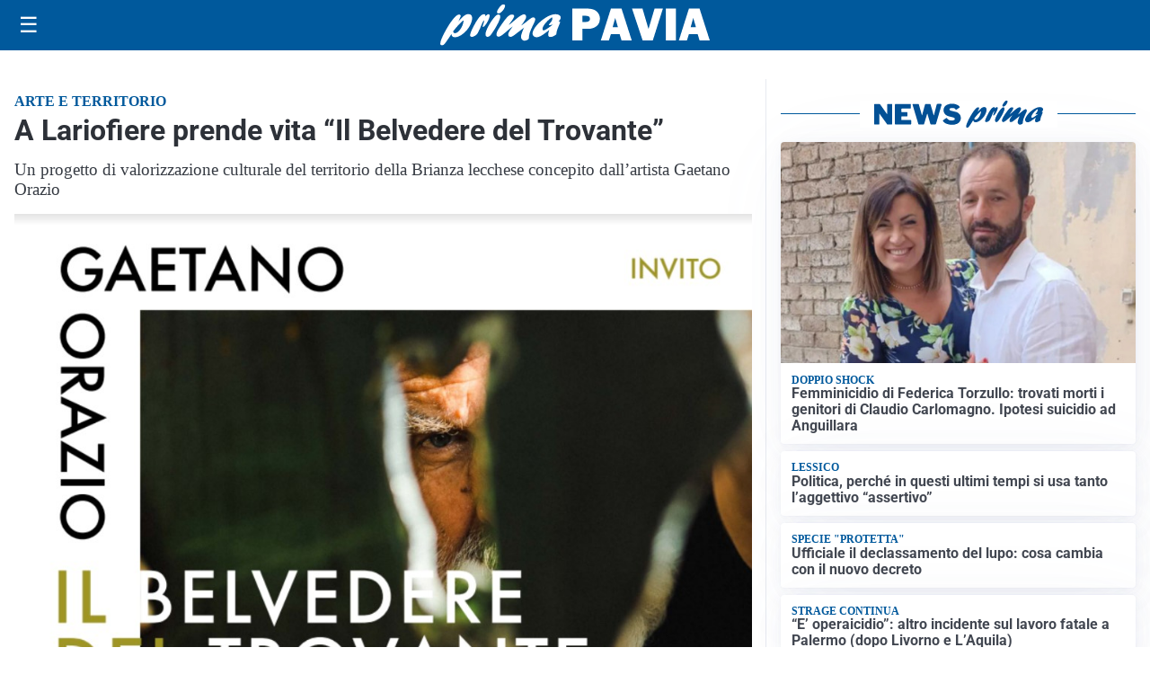

--- FILE ---
content_type: text/html; charset=UTF-8
request_url: https://primapavia.it/cultura/a-lariofiere-prende-vita-il-belvedere-del-trovante/
body_size: 24049
content:
<!doctype html>
<html lang="it" data-theme="light">

<head>
  <meta charset="utf-8">
  <meta name="viewport" content="width=device-width, initial-scale=1">
  <meta name='robots' content='index, follow, max-image-preview:large, max-snippet:-1, max-video-preview:-1' />
<link id='mt-pre-font-inter-regular' rel='preload' href='/contents/themes/my-theme/assets/fonts/inter/inter-regular.woff2' as='font' type='font/woff2' crossorigin='anonymous'>
<link id='mt-pre-font-inter-italic' rel='preload' href='/contents/themes/my-theme/assets/fonts/inter/inter-italic.woff2' as='font' type='font/woff2' crossorigin='anonymous'>
<link id='mt-pre-font-inter-700' rel='preload' href='/contents/themes/my-theme/assets/fonts/inter/inter-700.woff2' as='font' type='font/woff2' crossorigin='anonymous'>
<link id='mt-pre-font-inter-700italic' rel='preload' href='/contents/themes/my-theme/assets/fonts/inter/inter-700italic.woff2' as='font' type='font/woff2' crossorigin='anonymous'>
<link id='mt-pre-font-roboto-regular' rel='preload' href='/contents/themes/my-theme/assets/fonts/roboto/roboto-regular.woff2' as='font' type='font/woff2' crossorigin='anonymous'>
<link id='mt-pre-font-roboto-italic' rel='preload' href='/contents/themes/my-theme/assets/fonts/roboto/roboto-italic.woff2' as='font' type='font/woff2' crossorigin='anonymous'>
<link id='mt-pre-font-roboto-700' rel='preload' href='/contents/themes/my-theme/assets/fonts/roboto/roboto-700.woff2' as='font' type='font/woff2' crossorigin='anonymous'>
<link id='mt-pre-font-roboto-700italic' rel='preload' href='/contents/themes/my-theme/assets/fonts/roboto/roboto-700italic.woff2' as='font' type='font/woff2' crossorigin='anonymous'>

	<!-- This site is optimized with the Yoast SEO plugin v26.8 - https://yoast.com/product/yoast-seo-wordpress/ -->
	<title>A Lariofiere prende vita “Il Belvedere del Trovante” - Prima Pavia</title>
	<meta name="description" content="“Il Belvedere del Trovante” è un progetto di valorizzazione artistico culturale del territorio della Brianza lecchese dell&#039;artista Gaetano Orazio" />
	<link rel="canonical" href="https://primapavia.it/cultura/a-lariofiere-prende-vita-il-belvedere-del-trovante/" />
	<meta property="og:locale" content="it_IT" />
	<meta property="og:type" content="article" />
	<meta property="og:title" content="A Lariofiere prende vita “Il Belvedere del Trovante” - Prima Pavia" />
	<meta property="og:description" content="“Il Belvedere del Trovante” è un progetto di valorizzazione artistico culturale del territorio della Brianza lecchese dell&#039;artista Gaetano Orazio" />
	<meta property="og:url" content="https://primapavia.it/cultura/a-lariofiere-prende-vita-il-belvedere-del-trovante/" />
	<meta property="og:site_name" content="Prima Pavia" />
	<meta property="article:publisher" content="https://www.facebook.com/primapavia.it/" />
	<meta property="article:published_time" content="2022-11-28T16:30:54+00:00" />
	<meta property="article:modified_time" content="2022-11-29T08:30:06+00:00" />
	<meta property="og:image" content="https://primapavia.it/media/2022/11/belvedere-del-trovante.jpg" />
	<meta property="og:image:width" content="987" />
	<meta property="og:image:height" content="701" />
	<meta property="og:image:type" content="image/jpeg" />
	<meta name="twitter:card" content="summary_large_image" />
	<meta name="twitter:image" content="https://primapavia.it/media/2022/11/belvedere-del-trovante.jpg" />
	<script type="application/ld+json" class="yoast-schema-graph">{"@context":"https://schema.org","@graph":[{"@type":"NewsArticle","@id":"https://primapavia.it/cultura/a-lariofiere-prende-vita-il-belvedere-del-trovante/#article","isPartOf":{"@id":"https://primapavia.it/cultura/a-lariofiere-prende-vita-il-belvedere-del-trovante/"},"headline":"A Lariofiere prende vita “Il Belvedere del Trovante”","datePublished":"2022-11-28T16:30:54+00:00","dateModified":"2022-11-29T08:30:06+00:00","mainEntityOfPage":{"@id":"https://primapavia.it/cultura/a-lariofiere-prende-vita-il-belvedere-del-trovante/"},"wordCount":521,"publisher":{"@id":"https://primapavia.it/#organization"},"image":{"@id":"https://primapavia.it/cultura/a-lariofiere-prende-vita-il-belvedere-del-trovante/#primaryimage"},"thumbnailUrl":"https://primapavia.it/media/2022/11/belvedere-del-trovante.jpg","articleSection":["Cultura"],"inLanguage":"it-IT","genre":["News","Cultura"],"description":"“Il Belvedere del Trovante” è un progetto di valorizzazione artistico culturale del territorio della Brianza lecchese"},{"@type":"WebPage","@id":"https://primapavia.it/cultura/a-lariofiere-prende-vita-il-belvedere-del-trovante/","url":"https://primapavia.it/cultura/a-lariofiere-prende-vita-il-belvedere-del-trovante/","name":"A Lariofiere prende vita “Il Belvedere del Trovante” - Prima Pavia","isPartOf":{"@id":"https://primapavia.it/#website"},"primaryImageOfPage":{"@id":"https://primapavia.it/cultura/a-lariofiere-prende-vita-il-belvedere-del-trovante/#primaryimage"},"image":{"@id":"https://primapavia.it/cultura/a-lariofiere-prende-vita-il-belvedere-del-trovante/#primaryimage"},"thumbnailUrl":"https://primapavia.it/media/2022/11/belvedere-del-trovante.jpg","datePublished":"2022-11-28T16:30:54+00:00","dateModified":"2022-11-29T08:30:06+00:00","description":"“Il Belvedere del Trovante” è un progetto di valorizzazione artistico culturale del territorio della Brianza lecchese dell'artista Gaetano Orazio","breadcrumb":{"@id":"https://primapavia.it/cultura/a-lariofiere-prende-vita-il-belvedere-del-trovante/#breadcrumb"},"inLanguage":"it-IT","potentialAction":[{"@type":"ReadAction","target":["https://primapavia.it/cultura/a-lariofiere-prende-vita-il-belvedere-del-trovante/"]}]},{"@type":"ImageObject","inLanguage":"it-IT","@id":"https://primapavia.it/cultura/a-lariofiere-prende-vita-il-belvedere-del-trovante/#primaryimage","url":"https://primapavia.it/media/2022/11/belvedere-del-trovante.jpg","contentUrl":"https://primapavia.it/media/2022/11/belvedere-del-trovante.jpg","width":987,"height":701},{"@type":"BreadcrumbList","@id":"https://primapavia.it/cultura/a-lariofiere-prende-vita-il-belvedere-del-trovante/#breadcrumb","itemListElement":[{"@type":"ListItem","position":1,"name":"Home","item":"https://primapavia.it/"},{"@type":"ListItem","position":2,"name":"Cultura","item":"https://primapavia.it/cultura/"},{"@type":"ListItem","position":3,"name":"A Lariofiere prende vita “Il Belvedere del Trovante”"}]},{"@type":"WebSite","@id":"https://primapavia.it/#website","url":"https://primapavia.it/","name":"Prima Pavia","description":"","publisher":{"@id":"https://primapavia.it/#organization"},"potentialAction":[{"@type":"SearchAction","target":{"@type":"EntryPoint","urlTemplate":"https://primapavia.it/?s={search_term_string}"},"query-input":{"@type":"PropertyValueSpecification","valueRequired":true,"valueName":"search_term_string"}}],"inLanguage":"it-IT"},{"@type":"Organization","@id":"https://primapavia.it/#organization","name":"Prima Pavia","url":"https://primapavia.it/","logo":{"@type":"ImageObject","inLanguage":"it-IT","@id":"https://primapavia.it/#/schema/logo/image/","url":"https://primapavia.it/media/2023/08/primapavia-icona-696.png","contentUrl":"https://primapavia.it/media/2023/08/primapavia-icona-696.png","width":696,"height":696,"caption":"Prima Pavia"},"image":{"@id":"https://primapavia.it/#/schema/logo/image/"},"sameAs":["https://www.facebook.com/primapavia.it/"]}]}</script>
	<!-- / Yoast SEO plugin. -->


<link rel='dns-prefetch' href='//www.googletagmanager.com' />
<link rel="alternate" type="application/rss+xml" title="Prima Pavia &raquo; Feed" href="https://primapavia.it/feed/" />
<link rel="alternate" type="application/rss+xml" title="Prima Pavia &raquo; Feed dei commenti" href="https://primapavia.it/comments/feed/" />
<link rel="alternate" title="oEmbed (JSON)" type="application/json+oembed" href="https://primapavia.it/wp-json/oembed/1.0/embed?url=https%3A%2F%2Fprimapavia.it%2Fcultura%2Fa-lariofiere-prende-vita-il-belvedere-del-trovante%2F" />
<link rel="alternate" title="oEmbed (XML)" type="text/xml+oembed" href="https://primapavia.it/wp-json/oembed/1.0/embed?url=https%3A%2F%2Fprimapavia.it%2Fcultura%2Fa-lariofiere-prende-vita-il-belvedere-del-trovante%2F&#038;format=xml" />
<script id="plugin-nk-analytics-fe-nk-analytics-head-js-before">
window.dataLayer = window.dataLayer || [];
window.gtag = window.gtag || function () { dataLayer.push(arguments); };
gtag('consent', 'default', {
    ad_storage: 'denied',
    ad_user_data: 'denied',
    ad_personalization: 'denied',
    analytics_storage: 'granted',
    functionality_storage: 'granted',
    personalization_storage: 'denied',
    security_storage: 'granted',
    wait_for_update: 700
});
//# sourceURL=plugin-nk-analytics-fe-nk-analytics-head-js-before
</script>
<script defer="true" async="true" src="https://www.googletagmanager.com/gtag/js?id=G-09ZTLBVTC1&amp;ver=2025.9.23" id="plugin-nk-analytics-fe-nk-analytics-head-js"></script>
<link rel='shortlink' href='https://primapavia.it/?p=95025' />
  <script src="https://cdn.onesignal.com/sdks/web/v16/OneSignalSDK.page.js" defer></script>
  <script>
          window.OneSignalDeferred = window.OneSignalDeferred || [];
          OneSignalDeferred.push(async function(OneSignal) {
            await OneSignal.init({
              appId: "749f94ee-4b98-423d-8cda-38ad472941ed",
              serviceWorkerOverrideForTypical: true,
              path: "/contents/plugins/onesignal-free-web-push-notifications/sdk_files/",
              serviceWorkerParam: { scope: "/contents/plugins/onesignal-free-web-push-notifications/sdk_files/push/onesignal/" },
              serviceWorkerPath: "OneSignalSDKWorker.js",
            });
          });

          // Unregister the legacy OneSignal service worker to prevent scope conflicts
          if (navigator.serviceWorker) {
            navigator.serviceWorker.getRegistrations().then((registrations) => {
              // Iterate through all registered service workers
              registrations.forEach((registration) => {
                // Check the script URL to identify the specific service worker
                if (registration.active && registration.active.scriptURL.includes('OneSignalSDKWorker.js.php')) {
                  // Unregister the service worker
                  registration.unregister().then((success) => {
                    if (success) {
                      console.log('OneSignalSW: Successfully unregistered:', registration.active.scriptURL);
                    } else {
                      console.log('OneSignalSW: Failed to unregister:', registration.active.scriptURL);
                    }
                  });
                }
              });
            }).catch((error) => {
              console.error('Error fetching service worker registrations:', error);
            });
        }
        </script>
<style id="mt-variables">:root {--mt-background-color: #ffffff;--mt-color: #373c44;--mt-primary-color: #00599c;--mt-primary-inverse-color: #ffffff;--mt-secondary-color: #737987;--mt-secondary-inverse-color: #ffffff;--mt-contrast-color: #181c25;--mt-contrast-inverse-color: #ffffff;--mt-tdark-background-color: #1d2327;--mt-tdark-color: #f5f7fa;--mt-tdark-primary-color: #5bb4df;--mt-tdark-primary-inverse-color: #121212;--mt-tdark-secondary-color: #a3a9b7;--mt-tdark-secondary-inverse-color: #121212;--mt-tdark-contrast-color: #f5f7fa;--mt-tdark-contrast-inverse-color: #121212;--mt-primary-color-darken: #003f82;--mt-primary-color-lighten: #1a73b6;--mt-secondary-color-darken: #595f6d;--mt-secondary-color-lighten: #8d93a1;--mt-contrast-color-darken: #00020b;--mt-contrast-color-lighten: #32363f;--mt-tdark-primary-color-darken: #419ac5;--mt-tdark-primary-color-lighten: #75cef9;--mt-tdark-secondary-color-darken: #898f9d;--mt-tdark-secondary-color-lighten: #bdc3d1;--mt-tdark-contrast-color-darken: #dbdde0;--mt-tdark-contrast-color-lighten: #ffffff;--mt-font-family: Inter;--mt-font-size: 1rem;--mt-line-height: 1.4rem;--mt-font-weight: 400;--mt-letter-spacing: normal;--mt-heading-font-family: Roboto;--mt-heading-font-weight: 700;}</style>

<script async type="text/javascript" src="//clickiocmp.com/t/consent_242686.js"></script>

<script>
document.addEventListener("DOMContentLoaded", function() {

    // Configurazioni Base
    window._flux_config = {
        pagetype: "article",
        category: "",
        customTargeting: {
            sito: "primapavia",
            sito_gruppo: "prima",
            regione: "lombardia",
            content_category: "",
        }
    };

   // Configurazione Tipo Pagina
    if ( document.body.classList.contains("nk-commenti-post-comments-page") ) {
        window._flux_config.pagetype = "article comments";
    } else if (document.body.classList.contains("home") && !document.body.classList.contains("paged")) {
        window._flux_config.pagetype = "homepage";
    } else if (document.body.classList.contains("single") && document.body.classList.contains("single-post")) {
        window._flux_config.pagetype = "article";
    } else if (document.body.classList.contains("home") && document.body.classList.contains("paged")) {
        window._flux_config.pagetype = "category";
    } else if (document.body.classList.contains("archive") && document.body.classList.contains("category")) {
        window._flux_config.pagetype = "category";
    } else if (document.body.classList.contains("archive") && document.body.classList.contains("tax-dmedia_localita")) {
        window._flux_config.pagetype = "category";
    } else if (document.body.classList.contains("archive") && document.body.classList.contains("tag")) {
        window._flux_config.pagetype = "category";
    } else if (document.body.classList.contains("archive") && document.body.classList.contains("tax-nk_comune")) {
        window._flux_config.pagetype = "category";
    } else if (document.body.classList.contains("archive") && document.body.classList.contains("tax-nk_personaggio")) {
        window._flux_config.pagetype = "category";
    } else if (document.body.classList.contains("archive") && document.body.classList.contains("date")) {
        window._flux_config.pagetype = "category";
    } else if (document.body.classList.contains("archive") && document.body.classList.contains("tax-nk_regioni")) {
        window._flux_config.pagetype = "category";
    }  else if (document.body.classList.contains("single") && document.body.classList.contains("single-podcast")) {
        window._flux_config.pagetype = "article";
    } else if (document.body.classList.contains("archive") && document.body.classList.contains("tax-series")) {
        window._flux_config.pagetype = "category";
    } else if (document.body.classList.contains("archive") && document.body.classList.contains("post-type-archive-podcast")) {
        window._flux_config.pagetype = "category";
    } else if( document.body.classList.contains("archive") && document.body.classList.contains("post-type-archive-nk_necro") ) {
         window._flux_config.pagetype = "necrologie";
    } else if( document.body.classList.contains("single") && document.body.classList.contains("single-nk_necro") ) {
         window._flux_config.pagetype = "necrologie";
    } else if( document.body.classList.contains("single") && document.body.classList.contains("single-nk_necro") ) {
         window._flux_config.pagetype = "necrologie";
    } else {
        window._flux_config.pagetype = null;
    }

    // Configurazione Categoria Contenuto
    (function () {
        var bodyClasses = document.body.className.split(/\s+/);

        for (var i = 0; i < bodyClasses.length; i++) {
            if (bodyClasses[i].indexOf("mt-cat-") === 0) {
                window._flux_config.customTargeting.content_category = bodyClasses[i].replace("mt-cat-", "");
                break;
            }
        }
    })();

    // Articolo con video
    if(document.querySelector("#main div.brid[id^='Brid_']")) {
        window._flux_config.pagetype = "video article";
    }

    // Configurazione Targeting Necro
    if (document.body.classList.contains("single") && document.body.classList.contains("single-nk_necro")) {
        if (document.querySelector(".main-content").dataset.necro_age_funebre) {
            window._flux_config.customTargeting["necro_age_funebre"] = document.querySelector(".main-content").dataset.necro_age_funebre;
        }
    }


const stickySkinMobNode = document.getElementById("flx-skin-mob-sticky");

const stickySkinMobConfig = {
  childList: true,
  subtree: true,
  characterData: true,
  attributes: true 
};

let stickySkinMobStyleTag = document.getElementById("sticky-skin-mob-style");
if (!stickySkinMobStyleTag) {
  stickySkinMobStyleTag = document.createElement("style");
  stickySkinMobStyleTag.id = "sticky-skin-mob-style";
  document.head.appendChild(stickySkinMobStyleTag);
}

let stickySkinMobCloseButtonAdded = false;
function addStickyMobCloseButton(container) {
  if (stickySkinMobCloseButtonAdded) return;

  const closeBtn = document.createElement("div");
  closeBtn.innerHTML = "↑ CHIUDI ↑";
  closeBtn.style.textAlign = "center";
  closeBtn.style.padding = ".2rem";
  closeBtn.style.cursor = "pointer";
  closeBtn.style.fontWeight = "bold";
  closeBtn.style.background = "#fff";
  closeBtn.style.fontSize = ".8rem";
  closeBtn.style.color = "#373c44";
  closeBtn.className = "sticky-skin-close-btn";

  closeBtn.onclick = () => {
    stickySkinMobNode.remove();
    stickySkinMobStyleTag.innerHTML = ""; // Rimuove tutte le regole
  };

  container.appendChild(closeBtn);
  stickySkinMobCloseButtonAdded = true;
}

const stickySkinMobCBK = function(mutationsList, observer) {
  const initialHeight = stickySkinMobNode.offsetHeight;
  if (initialHeight > 20) {
    addStickyMobCloseButton(stickySkinMobNode);

    requestAnimationFrame(() => {
      const updatedHeight = stickySkinMobNode.offsetHeight;

      // Inserisce tutto il CSS dinamicamente
      stickySkinMobStyleTag.innerHTML = `
        #flx-skin-mob-sticky {
          display:block !important;
          flex-direction: column !important;
          position: fixed !important;
          top: var(--wp-admin--admin-bar--height, 0px) !important;
          left: 0 !important;
          width: 100% !important;
          z-index: 120 !important;
          background: #fff !important;
        }
        body {
          padding-top: calc(var(--wp-admin--admin-bar--height, 0px) + ${updatedHeight}px) !important;
        }
        body>.site-header.is-sticky {
          top: calc(var(--wp-admin--admin-bar--height, 0px) + ${updatedHeight}px) !important;
        }
      `;
    });
  }
};

const stickySkinMobObserver = new MutationObserver(stickySkinMobCBK);

if (stickySkinMobNode) {
  stickySkinMobObserver.observe(stickySkinMobNode, stickySkinMobConfig);
}

});

</script>

<script>
document.addEventListener("DOMContentLoaded", function () {
    let elAdvVideoPlayer = document.querySelector("#main div.brid[id^='Brid_']");
    if(!elAdvVideoPlayer) {
        return;
    }
    var bridScript = document.createElement("script");
    bridScript.src = "https://services.brid.tv/player/build/brid.min.js";
    bridScript.async = true;

    bridScript.onload = function () {
        function advVideoBuildCustParams(customTargeting) {
            return encodeURIComponent(
                Object.entries(customTargeting)
                    .map(([key, value]) => `${key}=${value}`)
                    .join("&")
            );
        }
        const customTargeting = window._flux_config?.customTargeting || {};
        const custParams = advVideoBuildCustParams(customTargeting);
        const advVideoTagUrl = "https://pubads.g.doubleclick.net/gampad/ads?" +
            "iu=/23206277278,22042350493/primapavia.it_videoadv" +
            "&description_url=" + encodeURIComponent(window.location.href) +
            "&tfcd=0&npa=0&sz=400x300%7C640x360%7C640x480" +
            "&gdfp_req=1&unviewed_position_start=1&output=vast&env=vp&impl=s&plcmt=1" +
            "&correlator=" + Date.now() +
            "&cust_params=" + custParams;

        var startVideoADVCbk = function (consentState) {
            if (consentState === 1) {

new Promise((resolve, reject) => {
    let elAdvVideoPlayer = document.querySelector("#main div.brid[id^='Brid_']");
    if (!elAdvVideoPlayer) {
        reject("Elemento del player non trovato");
        return;
    }
    resolve({ elAdvVideoPlayer });
})
.then(({ elAdvVideoPlayer }) => {
    return new Promise((resolve) => {
        setTimeout(() => {
            let advVideoPlayer = $bp(elAdvVideoPlayer.id);
            advVideoPlayer.setAd({
                adTagUrl: advVideoTagUrl,
                adType: "0",
                adTimeType: "s",
                pod: 0
            });
            resolve({ elAdvVideoPlayer, advVideoPlayer });
        }, 1000);
    });
})
.then(({ elAdvVideoPlayer, advVideoPlayer }) => {
    console.log("[NTW] Video ADV Started");
})
.catch(error => {
    console.warn("[NTW] Video ADV Errore nella gestione del video:", error);
});
                
            }
        };
        window.__lxG__consent__ = window.__lxG__consent__ || {};
        if(window.__lxG__consent__.getState && window.__lxG__consent__.getState()) {
           startVideoADVCbk(window.__lxG__consent__.getState());
        } else {
           window.__lxG__consent__.consentCallback = startVideoADVCbk;
        }
    }
    document.head.appendChild(bridScript);
});
</script>
<style>
[id*="vr-"][id$="-viralize-wide-wrapper"] {
    border-color: transparent !important;
    background-color: transparent !important;
}
[class*="vr-"][class$="-frame-header"],
[class*="vr-"][class$="-frame-footer"] {
    background-color: transparent !important;
}
</style>   
<style id="mt-single-critical-css">@charset "UTF-8";:root:not([data-theme=dark]),[data-theme=light]{--mt-commenti-form-background:#f5f5f5;--mt-necrolori-form-background:#f5f5f5;--mt-homepage-opening-background:color-mix(in srgb,var(--pico-primary) 10%,#fff 90%);--mt-gallery-background:color-mix(in srgb,var(--pico-primary) 5%,#fff 95%)}:root[data-theme=dark],[data-theme=dark]{--mt-commenti-form-background:#121212;--mt-necrolori-form-background:#121212;--mt-homepage-opening-background:color-mix(in srgb,var(--pico-primary) 10%,#000 90%);--mt-gallery-background:color-mix(in srgb,var(--pico-primary) 5%,#000 95%)}@font-face{font-display:swap;font-family:Inter;font-style:normal;font-weight:400;src:url(/contents/themes/my-theme/assets/fonts/inter/inter-regular.woff2) format("woff2")}@font-face{font-display:swap;font-family:Inter;font-style:italic;font-weight:400;src:url(/contents/themes/my-theme/assets/fonts/inter/inter-italic.woff2) format("woff2")}@font-face{font-display:swap;font-family:Inter;font-style:normal;font-weight:700;src:url(/contents/themes/my-theme/assets/fonts/inter/inter-700.woff2) format("woff2")}@font-face{font-display:swap;font-family:Inter;font-style:italic;font-weight:700;src:url(/contents/themes/my-theme/assets/fonts/inter/inter-700italic.woff2) format("woff2")}@font-face{font-display:swap;font-family:Merriweather;font-style:normal;font-weight:400;src:url(/contents/themes/my-theme/assets/fonts/merriweather/merriweather-regular.woff2) format("woff2")}@font-face{font-display:swap;font-family:Merriweather;font-style:italic;font-weight:400;src:url(/contents/themes/my-theme/assets/fonts/merriweather/merriweather-italic.woff2) format("woff2")}@font-face{font-display:swap;font-family:Merriweather;font-style:normal;font-weight:700;src:url(/contents/themes/my-theme/assets/fonts/merriweather/merriweather-700.woff2) format("woff2")}@font-face{font-display:swap;font-family:Merriweather;font-style:italic;font-weight:700;src:url(/contents/themes/my-theme/assets/fonts/merriweather/merriweather-700italic.woff2) format("woff2")}@font-face{font-display:swap;font-family:Noto Sans;font-style:normal;font-weight:400;src:url(/contents/themes/my-theme/assets/fonts/noto-sans/noto-sans-regular.woff2) format("woff2")}@font-face{font-display:swap;font-family:Noto Sans;font-style:italic;font-weight:400;src:url(/contents/themes/my-theme/assets/fonts/noto-sans/noto-sans-italic.woff2) format("woff2")}@font-face{font-display:swap;font-family:Noto Sans;font-style:normal;font-weight:700;src:url(/contents/themes/my-theme/assets/fonts/noto-sans/noto-sans-700.woff2) format("woff2")}@font-face{font-display:swap;font-family:Noto Sans;font-style:italic;font-weight:700;src:url(/contents/themes/my-theme/assets/fonts/noto-sans/noto-sans-700italic.woff2) format("woff2")}@font-face{font-display:swap;font-family:"Noto Serif";font-style:normal;font-weight:400;src:url(/contents/themes/my-theme/assets/fonts/noto-serif/noto-serif-regular.woff2) format("woff2")}@font-face{font-display:swap;font-family:"Noto Serif";font-style:italic;font-weight:400;src:url(/contents/themes/my-theme/assets/fonts/noto-serif/noto-serif-italic.woff2) format("woff2")}@font-face{font-display:swap;font-family:"Noto Serif";font-style:normal;font-weight:700;src:url(/contents/themes/my-theme/assets/fonts/noto-serif/noto-serif-700.woff2) format("woff2")}@font-face{font-display:swap;font-family:"Noto Serif";font-style:italic;font-weight:700;src:url(/contents/themes/my-theme/assets/fonts/noto-serif/noto-serif-700italic.woff2) format("woff2")}@font-face{font-display:swap;font-family:Open Sans;font-style:normal;font-weight:400;src:url(/contents/themes/my-theme/assets/fonts/open-sans/open-sans-regular.woff2) format("woff2")}@font-face{font-display:swap;font-family:Open Sans;font-style:italic;font-weight:400;src:url(/contents/themes/my-theme/assets/fonts/open-sans/open-sans-italic.woff2) format("woff2")}@font-face{font-display:swap;font-family:Open Sans;font-style:normal;font-weight:700;src:url(/contents/themes/my-theme/assets/fonts/open-sans/open-sans-700.woff2) format("woff2")}@font-face{font-display:swap;font-family:Open Sans;font-style:italic;font-weight:700;src:url(/contents/themes/my-theme/assets/fonts/open-sans/open-sans-700italic.woff2) format("woff2")}@font-face{font-display:swap;font-family:Roboto;font-style:normal;font-weight:400;src:url(/contents/themes/my-theme/assets/fonts/roboto/roboto-regular.woff2) format("woff2")}@font-face{font-display:swap;font-family:Roboto;font-style:italic;font-weight:400;src:url(/contents/themes/my-theme/assets/fonts/roboto/roboto-italic.woff2) format("woff2")}@font-face{font-display:swap;font-family:Roboto;font-style:normal;font-weight:700;src:url(/contents/themes/my-theme/assets/fonts/roboto/roboto-700.woff2) format("woff2")}@font-face{font-display:swap;font-family:Roboto;font-style:italic;font-weight:700;src:url(/contents/themes/my-theme/assets/fonts/roboto/roboto-700italic.woff2) format("woff2")}:host,:root{--pico-font-family-emoji:"Apple Color Emoji","Segoe UI Emoji","Segoe UI Symbol","Noto Color Emoji";--pico-font-family-sans-serif:system-ui,"Segoe UI",Roboto,Oxygen,Ubuntu,Cantarell,Helvetica,Arial,"Helvetica Neue",sans-serif,var(--pico-font-family-emoji);--pico-font-family-monospace:ui-monospace,SFMono-Regular,"SF Mono",Menlo,Consolas,"Liberation Mono",monospace,var(--pico-font-family-emoji);--pico-font-family:var(--pico-font-family-sans-serif);--pico-line-height:1.5;--pico-font-weight:400;--pico-font-size:100%;--pico-text-underline-offset:0.1rem;--pico-border-radius:0.25rem;--pico-border-width:0.0625rem;--pico-outline-width:0.125rem;--pico-transition:0.2s ease-in-out;--pico-spacing:1rem;--pico-typography-spacing-vertical:1rem;--pico-block-spacing-vertical:var(--pico-spacing);--pico-block-spacing-horizontal:var(--pico-spacing);--pico-grid-column-gap:var(--pico-spacing);--pico-grid-row-gap:var(--pico-spacing);--pico-form-element-spacing-vertical:0.75rem;--pico-form-element-spacing-horizontal:1rem;--pico-nav-element-spacing-vertical:1rem;--pico-nav-element-spacing-horizontal:0.5rem;--pico-nav-link-spacing-vertical:0.5rem;--pico-nav-link-spacing-horizontal:0.5rem;--pico-nav-breadcrumb-divider:">";--pico-icon-chevron:url("data:image/svg+xml;charset=utf-8,%3Csvg xmlns='http://www.w3.org/2000/svg' width='24' height='24' fill='none' stroke='%238891A4' stroke-linecap='round' stroke-linejoin='round' stroke-width='2' viewBox='0 0 24 24'%3E%3Cpath d='m6 9 6 6 6-6'/%3E%3C/svg%3E")}@media (min-width:576px){:host,:root{--pico-font-size:106.25%}}@media (min-width:768px){:host,:root{--pico-font-size:112.5%}}@media (min-width:1024px){:host,:root{--pico-font-size:118.75%}}@media (min-width:1280px){:host,:root{--pico-font-size:125%}}@media (min-width:1536px){:host,:root{--pico-font-size:131.25%}}a,a.contrast,a.secondary{--pico-text-decoration:underline}small{--pico-font-size:0.875em}h1,h2,h3,h4,h5,h6{--pico-font-weight:700}h1{--pico-font-size:2rem;--pico-line-height:1.125;--pico-typography-spacing-top:3rem}h2{--pico-font-size:1.75rem;--pico-line-height:1.15;--pico-typography-spacing-top:2.625rem}h3{--pico-font-size:1.5rem;--pico-line-height:1.175;--pico-typography-spacing-top:2.25rem}h4{--pico-font-size:1.25rem;--pico-line-height:1.2;--pico-typography-spacing-top:1.874rem}h5{--pico-font-size:1.125rem;--pico-line-height:1.225;--pico-typography-spacing-top:1.6875rem}h6{--pico-font-size:1rem;--pico-line-height:1.25;--pico-typography-spacing-top:1.5rem}:where(select,textarea),input:not([type=submit],[type=button],[type=reset],[type=checkbox],[type=radio],[type=file]){--pico-outline-width:0.0625rem}[type=search]{--pico-border-radius:5rem}:host(:not([data-theme=dark])),:root:not([data-theme=dark]),[data-theme=light]{color-scheme:light;--pico-background-color:#fff;--pico-color:#373c44;--pico-text-selection-color:rgba(2,154,232,.25);--pico-muted-color:#646b79;--pico-muted-border-color:#e7eaf0;--pico-primary:#0172ad;--pico-primary-background:#0172ad;--pico-primary-border:var(--pico-primary-background);--pico-primary-underline:rgba(1,114,173,.5);--pico-primary-hover:#015887;--pico-primary-hover-background:#02659a;--pico-primary-hover-border:var(--pico-primary-hover-background);--pico-primary-hover-underline:var(--pico-primary-hover);--pico-primary-focus:rgba(2,154,232,.5);--pico-primary-inverse:#fff;--pico-secondary:#5d6b89;--pico-secondary-background:#525f7a;--pico-secondary-border:var(--pico-secondary-background);--pico-secondary-underline:rgba(93,107,137,.5);--pico-secondary-hover:#48536b;--pico-secondary-hover-background:#48536b;--pico-secondary-hover-border:var(--pico-secondary-hover-background);--pico-secondary-hover-underline:var(--pico-secondary-hover);--pico-secondary-focus:rgba(93,107,137,.25);--pico-secondary-inverse:#fff;--pico-contrast:#181c25;--pico-contrast-background:#181c25;--pico-contrast-border:var(--pico-contrast-background);--pico-contrast-underline:rgba(24,28,37,.5);--pico-contrast-hover:#000;--pico-contrast-hover-background:#000;--pico-contrast-hover-border:var(--pico-contrast-hover-background);--pico-contrast-hover-underline:var(--pico-secondary-hover);--pico-contrast-focus:rgba(93,107,137,.25);--pico-contrast-inverse:#fff;--pico-box-shadow:0.0145rem 0.029rem 0.174rem rgba(129,145,181,.017),0.0335rem 0.067rem 0.402rem rgba(129,145,181,.024),0.0625rem 0.125rem 0.75rem rgba(129,145,181,.03),0.1125rem 0.225rem 1.35rem rgba(129,145,181,.036),0.2085rem 0.417rem 2.502rem rgba(129,145,181,.043),0.5rem 1rem 6rem rgba(129,145,181,.06),0 0 0 0.0625rem rgba(129,145,181,.015);--pico-h1-color:#2d3138;--pico-h2-color:#373c44;--pico-h3-color:#424751;--pico-h4-color:#4d535e;--pico-h5-color:#5c6370;--pico-h6-color:#646b79;--pico-mark-background-color:#fde7c0;--pico-mark-color:#0f1114;--pico-ins-color:#1d6a54;--pico-del-color:#883935;--pico-blockquote-border-color:var(--pico-muted-border-color);--pico-blockquote-footer-color:var(--pico-muted-color);--pico-button-box-shadow:0 0 0 transparent;--pico-button-hover-box-shadow:0 0 0 transparent;--pico-form-element-background-color:#fbfcfc;--pico-form-element-selected-background-color:#dfe3eb;--pico-form-element-border-color:#cfd5e2;--pico-form-element-color:#23262c;--pico-form-element-placeholder-color:var(--pico-muted-color);--pico-form-element-active-background-color:#fff;--pico-form-element-active-border-color:var(--pico-primary-border);--pico-form-element-focus-color:var(--pico-primary-border);--pico-form-element-disabled-opacity:0.5;--pico-form-element-invalid-border-color:#b86a6b;--pico-form-element-invalid-active-border-color:#c84f48;--pico-form-element-invalid-focus-color:var(--pico-form-element-invalid-active-border-color);--pico-form-element-valid-border-color:#4c9b8a;--pico-form-element-valid-active-border-color:#279977;--pico-form-element-valid-focus-color:var(--pico-form-element-valid-active-border-color);--pico-card-background-color:var(--pico-background-color);--pico-card-border-color:var(--pico-muted-border-color);--pico-card-box-shadow:var(--pico-box-shadow);--pico-card-sectioning-background-color:#fbfcfc;--pico-icon-valid:url("data:image/svg+xml;charset=utf-8,%3Csvg xmlns='http://www.w3.org/2000/svg' width='24' height='24' fill='none' stroke='%234C9A89' stroke-linecap='round' stroke-linejoin='round' stroke-width='2' viewBox='0 0 24 24'%3E%3Cpath d='M20 6 9 17l-5-5'/%3E%3C/svg%3E");--pico-icon-invalid:url("data:image/svg+xml;charset=utf-8,%3Csvg xmlns='http://www.w3.org/2000/svg' width='24' height='24' fill='none' stroke='%23C84F48' stroke-linecap='round' stroke-linejoin='round' stroke-width='2' viewBox='0 0 24 24'%3E%3Ccircle cx='12' cy='12' r='10'/%3E%3Cpath d='M12 8v4M12 16h.01'/%3E%3C/svg%3E")}:host(:not([data-theme=dark])) input:is([type=submit],[type=button],[type=reset],[type=checkbox],[type=radio],[type=file]),:root:not([data-theme=dark]) input:is([type=submit],[type=button],[type=reset],[type=checkbox],[type=radio],[type=file]),[data-theme=light] input:is([type=submit],[type=button],[type=reset],[type=checkbox],[type=radio],[type=file]){--pico-form-element-focus-color:var(--pico-primary-focus)}@media only screen and (prefers-color-scheme:dark){:host(:not([data-theme])),:root:not([data-theme]){color-scheme:dark;--pico-background-color:#13171f;--pico-color:#c2c7d0;--pico-text-selection-color:rgba(1,170,255,.188);--pico-muted-color:#7b8495;--pico-muted-border-color:#202632;--pico-primary:#01aaff;--pico-primary-background:#0172ad;--pico-primary-border:var(--pico-primary-background);--pico-primary-underline:rgba(1,170,255,.5);--pico-primary-hover:#79c0ff;--pico-primary-hover-background:#017fc0;--pico-primary-hover-border:var(--pico-primary-hover-background);--pico-primary-hover-underline:var(--pico-primary-hover);--pico-primary-focus:rgba(1,170,255,.375);--pico-primary-inverse:#fff;--pico-secondary:#969eaf;--pico-secondary-background:#525f7a;--pico-secondary-border:var(--pico-secondary-background);--pico-secondary-underline:rgba(150,158,175,.5);--pico-secondary-hover:#b3b9c5;--pico-secondary-hover-background:#5d6b89;--pico-secondary-hover-border:var(--pico-secondary-hover-background);--pico-secondary-hover-underline:var(--pico-secondary-hover);--pico-secondary-focus:rgba(144,158,190,.25);--pico-secondary-inverse:#fff;--pico-contrast:#dfe3eb;--pico-contrast-background:#eff1f4;--pico-contrast-border:var(--pico-contrast-background);--pico-contrast-underline:rgba(223,227,235,.5);--pico-contrast-hover:#fff;--pico-contrast-hover-background:#fff;--pico-contrast-hover-border:var(--pico-contrast-hover-background);--pico-contrast-hover-underline:var(--pico-contrast-hover);--pico-contrast-focus:rgba(207,213,226,.25);--pico-contrast-inverse:#000;--pico-box-shadow:0.0145rem 0.029rem 0.174rem rgba(7,9,12,.017),0.0335rem 0.067rem 0.402rem rgba(7,9,12,.024),0.0625rem 0.125rem 0.75rem rgba(7,9,12,.03),0.1125rem 0.225rem 1.35rem rgba(7,9,12,.036),0.2085rem 0.417rem 2.502rem rgba(7,9,12,.043),0.5rem 1rem 6rem rgba(7,9,12,.06),0 0 0 0.0625rem rgba(7,9,12,.015);--pico-h1-color:#f0f1f3;--pico-h2-color:#e0e3e7;--pico-h3-color:#c2c7d0;--pico-h4-color:#b3b9c5;--pico-h5-color:#a4acba;--pico-h6-color:#8891a4;--pico-mark-background-color:#014063;--pico-mark-color:#fff;--pico-ins-color:#62af9a;--pico-del-color:#ce7e7b;--pico-blockquote-border-color:var(--pico-muted-border-color);--pico-blockquote-footer-color:var(--pico-muted-color);--pico-button-box-shadow:0 0 0 transparent;--pico-button-hover-box-shadow:0 0 0 transparent;--pico-form-element-background-color:#1c212c;--pico-form-element-selected-background-color:#2a3140;--pico-form-element-border-color:#2a3140;--pico-form-element-color:#e0e3e7;--pico-form-element-placeholder-color:#8891a4;--pico-form-element-active-background-color:#1a1f28;--pico-form-element-active-border-color:var(--pico-primary-border);--pico-form-element-focus-color:var(--pico-primary-border);--pico-form-element-disabled-opacity:0.5;--pico-form-element-invalid-border-color:#964a50;--pico-form-element-invalid-active-border-color:#b7403b;--pico-form-element-invalid-focus-color:var(--pico-form-element-invalid-active-border-color);--pico-form-element-valid-border-color:#2a7b6f;--pico-form-element-valid-active-border-color:#16896a;--pico-form-element-valid-focus-color:var(--pico-form-element-valid-active-border-color);--pico-card-background-color:#181c25;--pico-card-border-color:var(--pico-card-background-color);--pico-card-box-shadow:var(--pico-box-shadow);--pico-card-sectioning-background-color:#1a1f28;--pico-icon-valid:url("data:image/svg+xml;charset=utf-8,%3Csvg xmlns='http://www.w3.org/2000/svg' width='24' height='24' fill='none' stroke='%232A7B6F' stroke-linecap='round' stroke-linejoin='round' stroke-width='2' viewBox='0 0 24 24'%3E%3Cpath d='M20 6 9 17l-5-5'/%3E%3C/svg%3E");--pico-icon-invalid:url("data:image/svg+xml;charset=utf-8,%3Csvg xmlns='http://www.w3.org/2000/svg' width='24' height='24' fill='none' stroke='%23954A50' stroke-linecap='round' stroke-linejoin='round' stroke-width='2' viewBox='0 0 24 24'%3E%3Ccircle cx='12' cy='12' r='10'/%3E%3Cpath d='M12 8v4M12 16h.01'/%3E%3C/svg%3E")}:host(:not([data-theme])) input:is([type=submit],[type=button],[type=reset],[type=checkbox],[type=radio],[type=file]),:root:not([data-theme]) input:is([type=submit],[type=button],[type=reset],[type=checkbox],[type=radio],[type=file]){--pico-form-element-focus-color:var(--pico-primary-focus)}}[data-theme=dark]{color-scheme:dark;--pico-background-color:#13171f;--pico-color:#c2c7d0;--pico-text-selection-color:rgba(1,170,255,.188);--pico-muted-color:#7b8495;--pico-muted-border-color:#202632;--pico-primary:#01aaff;--pico-primary-background:#0172ad;--pico-primary-border:var(--pico-primary-background);--pico-primary-underline:rgba(1,170,255,.5);--pico-primary-hover:#79c0ff;--pico-primary-hover-background:#017fc0;--pico-primary-hover-border:var(--pico-primary-hover-background);--pico-primary-hover-underline:var(--pico-primary-hover);--pico-primary-focus:rgba(1,170,255,.375);--pico-primary-inverse:#fff;--pico-secondary:#969eaf;--pico-secondary-background:#525f7a;--pico-secondary-border:var(--pico-secondary-background);--pico-secondary-underline:rgba(150,158,175,.5);--pico-secondary-hover:#b3b9c5;--pico-secondary-hover-background:#5d6b89;--pico-secondary-hover-border:var(--pico-secondary-hover-background);--pico-secondary-hover-underline:var(--pico-secondary-hover);--pico-secondary-focus:rgba(144,158,190,.25);--pico-secondary-inverse:#fff;--pico-contrast:#dfe3eb;--pico-contrast-background:#eff1f4;--pico-contrast-border:var(--pico-contrast-background);--pico-contrast-underline:rgba(223,227,235,.5);--pico-contrast-hover:#fff;--pico-contrast-hover-background:#fff;--pico-contrast-hover-border:var(--pico-contrast-hover-background);--pico-contrast-hover-underline:var(--pico-contrast-hover);--pico-contrast-focus:rgba(207,213,226,.25);--pico-contrast-inverse:#000;--pico-box-shadow:0.0145rem 0.029rem 0.174rem rgba(7,9,12,.017),0.0335rem 0.067rem 0.402rem rgba(7,9,12,.024),0.0625rem 0.125rem 0.75rem rgba(7,9,12,.03),0.1125rem 0.225rem 1.35rem rgba(7,9,12,.036),0.2085rem 0.417rem 2.502rem rgba(7,9,12,.043),0.5rem 1rem 6rem rgba(7,9,12,.06),0 0 0 0.0625rem rgba(7,9,12,.015);--pico-h1-color:#f0f1f3;--pico-h2-color:#e0e3e7;--pico-h3-color:#c2c7d0;--pico-h4-color:#b3b9c5;--pico-h5-color:#a4acba;--pico-h6-color:#8891a4;--pico-mark-background-color:#014063;--pico-mark-color:#fff;--pico-ins-color:#62af9a;--pico-del-color:#ce7e7b;--pico-blockquote-border-color:var(--pico-muted-border-color);--pico-blockquote-footer-color:var(--pico-muted-color);--pico-button-box-shadow:0 0 0 transparent;--pico-button-hover-box-shadow:0 0 0 transparent;--pico-form-element-background-color:#1c212c;--pico-form-element-selected-background-color:#2a3140;--pico-form-element-border-color:#2a3140;--pico-form-element-color:#e0e3e7;--pico-form-element-placeholder-color:#8891a4;--pico-form-element-active-background-color:#1a1f28;--pico-form-element-active-border-color:var(--pico-primary-border);--pico-form-element-focus-color:var(--pico-primary-border);--pico-form-element-disabled-opacity:0.5;--pico-form-element-invalid-border-color:#964a50;--pico-form-element-invalid-active-border-color:#b7403b;--pico-form-element-invalid-focus-color:var(--pico-form-element-invalid-active-border-color);--pico-form-element-valid-border-color:#2a7b6f;--pico-form-element-valid-active-border-color:#16896a;--pico-form-element-valid-focus-color:var(--pico-form-element-valid-active-border-color);--pico-card-background-color:#181c25;--pico-card-border-color:var(--pico-card-background-color);--pico-card-box-shadow:var(--pico-box-shadow);--pico-card-sectioning-background-color:#1a1f28;--pico-icon-valid:url("data:image/svg+xml;charset=utf-8,%3Csvg xmlns='http://www.w3.org/2000/svg' width='24' height='24' fill='none' stroke='%232A7B6F' stroke-linecap='round' stroke-linejoin='round' stroke-width='2' viewBox='0 0 24 24'%3E%3Cpath d='M20 6 9 17l-5-5'/%3E%3C/svg%3E");--pico-icon-invalid:url("data:image/svg+xml;charset=utf-8,%3Csvg xmlns='http://www.w3.org/2000/svg' width='24' height='24' fill='none' stroke='%23954A50' stroke-linecap='round' stroke-linejoin='round' stroke-width='2' viewBox='0 0 24 24'%3E%3Ccircle cx='12' cy='12' r='10'/%3E%3Cpath d='M12 8v4M12 16h.01'/%3E%3C/svg%3E")}[data-theme=dark] input:is([type=submit],[type=button],[type=reset],[type=checkbox],[type=radio],[type=file]){--pico-form-element-focus-color:var(--pico-primary-focus)}[type=checkbox],[type=radio],[type=range],progress{accent-color:var(--pico-primary)}*,:after,:before{background-repeat:no-repeat;box-sizing:border-box}:after,:before{text-decoration:inherit;vertical-align:inherit}:where(:host),:where(:root){-webkit-tap-highlight-color:transparent;-webkit-text-size-adjust:100%;-moz-text-size-adjust:100%;text-size-adjust:100%;background-color:var(--pico-background-color);color:var(--pico-color);font-family:var(--pico-font-family);font-size:var(--pico-font-size);font-weight:var(--pico-font-weight);line-height:var(--pico-line-height);overflow-wrap:break-word;-moz-tab-size:4;-o-tab-size:4;tab-size:4;text-rendering:optimizeLegibility;text-underline-offset:var(--pico-text-underline-offset)}body{margin:0;width:100%}main{display:block}body>footer,body>header,body>main{padding-block:var(--pico-block-spacing-vertical)}section{margin-bottom:var(--pico-block-spacing-vertical)}.container,.container-fluid{margin-left:auto;margin-right:auto;padding-left:var(--pico-spacing);padding-right:var(--pico-spacing);width:100%}@media (min-width:576px){.container{max-width:100%;padding-left:0;padding-right:0}}@media (min-width:768px){.container{max-width:100%}}@media (min-width:1024px){.container{max-width:1280px}}@media (min-width:1280px){.container{max-width:1280px}}@media (min-width:1536px){.container{max-width:1280px}}.grid{grid-column-gap:var(--pico-grid-column-gap);grid-row-gap:var(--pico-grid-row-gap);display:grid;grid-template-columns:1fr}@media (min-width:768px){.grid{grid-template-columns:repeat(auto-fit,minmax(0,1fr))}}.grid>*{min-width:0}b,strong{font-weight:bolder}sub,sup{font-size:.75em;line-height:0;position:relative;vertical-align:baseline}sub{bottom:-.25em}sup{top:-.5em}address,blockquote,dl,ol,p,pre,table,ul{font-style:normal}address,blockquote,dl,h1,h2,h3,h4,h5,h6,ol,p,pre,table,ul{color:var(--pico-color);font-weight:var(--pico-font-weight);margin-bottom:var(--pico-typography-spacing-vertical);margin-top:0}h1,h2,h3,h4,h5,h6{font-family:var(--pico-font-family);font-size:var(--pico-font-size);line-height:var(--pico-line-height)}h1{--pico-color:var(--pico-h1-color)}h2{--pico-color:var(--pico-h2-color)}h3{--pico-color:var(--pico-h3-color)}h4{--pico-color:var(--pico-h4-color)}h5{--pico-color:var(--pico-h5-color)}h6{--pico-color:var(--pico-h6-color)}:where(article,address,blockquote,dl,figure,form,ol,p,pre,table,ul)~:is(h1,h2,h3,h4,h5,h6){margin-top:var(--pico-typography-spacing-top)}hgroup,p{margin-bottom:var(--pico-typography-spacing-vertical)}hgroup>*{margin-bottom:0;margin-top:0}hgroup>:not(:first-child):last-child{--pico-color:var(--pico-muted-color);--pico-font-weight:unset;font-size:1rem}:where(ol,ul) li{margin-bottom:calc(var(--pico-typography-spacing-vertical)*.25)}:where(dl,ol,ul) :where(dl,ol,ul){margin:0;margin-top:calc(var(--pico-typography-spacing-vertical)*.25)}ul li{list-style:square}mark{background-color:var(--pico-mark-background-color);color:var(--pico-mark-color);padding:.125rem .25rem;vertical-align:baseline}blockquote{border-inline-end:none;border-inline-start:.25rem solid var(--pico-blockquote-border-color);border-left:.25rem solid var(--pico-blockquote-border-color);border-right:none;margin:var(--pico-typography-spacing-vertical) 0;padding:var(--pico-spacing)}blockquote footer{color:var(--pico-blockquote-footer-color);margin-top:calc(var(--pico-typography-spacing-vertical)*.5)}abbr[title]{border-bottom:1px dotted;cursor:help}abbr[title],ins{text-decoration:none}ins{color:var(--pico-ins-color)}del{color:var(--pico-del-color)}::-moz-selection{background-color:var(--pico-text-selection-color)}::selection{background-color:var(--pico-text-selection-color)}:where(a:not([role=button])),[role=link]{--pico-color:var(--pico-primary);--pico-background-color:transparent;--pico-underline:var(--pico-primary-underline);background-color:var(--pico-background-color);color:var(--pico-color);outline:none;-webkit-text-decoration:var(--pico-text-decoration);text-decoration:var(--pico-text-decoration);text-decoration-color:var(--pico-underline);text-underline-offset:.125em;transition:background-color var(--pico-transition),color var(--pico-transition),box-shadow var(--pico-transition),-webkit-text-decoration var(--pico-transition);transition:background-color var(--pico-transition),color var(--pico-transition),text-decoration var(--pico-transition),box-shadow var(--pico-transition);transition:background-color var(--pico-transition),color var(--pico-transition),text-decoration var(--pico-transition),box-shadow var(--pico-transition),-webkit-text-decoration var(--pico-transition)}:where(a:not([role=button])):is([aria-current]:not([aria-current=false]),:hover,:active,:focus),[role=link]:is([aria-current]:not([aria-current=false]),:hover,:active,:focus){--pico-color:var(--pico-primary-hover);--pico-underline:var(--pico-primary-hover-underline);--pico-text-decoration:underline}:where(a:not([role=button])):focus-visible,[role=link]:focus-visible{box-shadow:0 0 0 var(--pico-outline-width) var(--pico-primary-focus)}:where(a:not([role=button])).secondary,[role=link].secondary{--pico-color:var(--pico-secondary);--pico-underline:var(--pico-secondary-underline)}:where(a:not([role=button])).secondary:is([aria-current]:not([aria-current=false]),:hover,:active,:focus),[role=link].secondary:is([aria-current]:not([aria-current=false]),:hover,:active,:focus){--pico-color:var(--pico-secondary-hover);--pico-underline:var(--pico-secondary-hover-underline)}:where(a:not([role=button])).contrast,[role=link].contrast{--pico-color:var(--pico-contrast);--pico-underline:var(--pico-contrast-underline)}:where(a:not([role=button])).contrast:is([aria-current]:not([aria-current=false]),:hover,:active,:focus),[role=link].contrast:is([aria-current]:not([aria-current=false]),:hover,:active,:focus){--pico-color:var(--pico-contrast-hover);--pico-underline:var(--pico-contrast-hover-underline)}a[role=button]{display:inline-block}button{font-family:inherit;margin:0;overflow:visible;text-transform:none}[type=button],[type=reset],[type=submit],button{-webkit-appearance:button}[role=button],[type=button],[type=file]::file-selector-button,[type=reset],[type=submit],button{--pico-background-color:var(--pico-primary-background);--pico-border-color:var(--pico-primary-border);--pico-color:var(--pico-primary-inverse);--pico-box-shadow:var(--pico-button-box-shadow,0 0 0 transparent);background-color:var(--pico-background-color);border:var(--pico-border-width) solid var(--pico-border-color);border-radius:var(--pico-border-radius);box-shadow:var(--pico-box-shadow);color:var(--pico-color);cursor:pointer;font-size:1rem;font-weight:var(--pico-font-weight);line-height:var(--pico-line-height);outline:none;padding:var(--pico-form-element-spacing-vertical) var(--pico-form-element-spacing-horizontal);text-align:center;text-decoration:none;transition:background-color var(--pico-transition),border-color var(--pico-transition),color var(--pico-transition),box-shadow var(--pico-transition);-webkit-user-select:none;-moz-user-select:none;user-select:none}[role=button]:is(:hover,:active,:focus),[role=button]:is([aria-current]:not([aria-current=false])),[type=button]:is(:hover,:active,:focus),[type=button]:is([aria-current]:not([aria-current=false])),[type=file]::file-selector-button:is(:hover,:active,:focus),[type=file]::file-selector-button:is([aria-current]:not([aria-current=false])),[type=reset]:is(:hover,:active,:focus),[type=reset]:is([aria-current]:not([aria-current=false])),[type=submit]:is(:hover,:active,:focus),[type=submit]:is([aria-current]:not([aria-current=false])),button:is(:hover,:active,:focus),button:is([aria-current]:not([aria-current=false])){--pico-background-color:var(--pico-primary-hover-background);--pico-border-color:var(--pico-primary-hover-border);--pico-box-shadow:var(--pico-button-hover-box-shadow,0 0 0 transparent);--pico-color:var(--pico-primary-inverse)}[role=button]:focus,[role=button]:is([aria-current]:not([aria-current=false])):focus,[type=button]:focus,[type=button]:is([aria-current]:not([aria-current=false])):focus,[type=file]::file-selector-button:focus,[type=file]::file-selector-button:is([aria-current]:not([aria-current=false])):focus,[type=reset]:focus,[type=reset]:is([aria-current]:not([aria-current=false])):focus,[type=submit]:focus,[type=submit]:is([aria-current]:not([aria-current=false])):focus,button:focus,button:is([aria-current]:not([aria-current=false])):focus{--pico-box-shadow:var(--pico-button-hover-box-shadow,0 0 0 transparent),0 0 0 var(--pico-outline-width) var(--pico-primary-focus)}[type=button],[type=reset],[type=submit]{margin-bottom:var(--pico-spacing)}:is(button,[type=submit],[type=button],[role=button]).secondary,[type=file]::file-selector-button,[type=reset]{--pico-background-color:var(--pico-secondary-background);--pico-border-color:var(--pico-secondary-border);--pico-color:var(--pico-secondary-inverse);cursor:pointer}:is(button,[type=submit],[type=button],[role=button]).secondary:is([aria-current]:not([aria-current=false]),:hover,:active,:focus),[type=file]::file-selector-button:is([aria-current]:not([aria-current=false]),:hover,:active,:focus),[type=reset]:is([aria-current]:not([aria-current=false]),:hover,:active,:focus){--pico-background-color:var(--pico-secondary-hover-background);--pico-border-color:var(--pico-secondary-hover-border);--pico-color:var(--pico-secondary-inverse)}:is(button,[type=submit],[type=button],[role=button]).secondary:focus,:is(button,[type=submit],[type=button],[role=button]).secondary:is([aria-current]:not([aria-current=false])):focus,[type=file]::file-selector-button:focus,[type=file]::file-selector-button:is([aria-current]:not([aria-current=false])):focus,[type=reset]:focus,[type=reset]:is([aria-current]:not([aria-current=false])):focus{--pico-box-shadow:var(--pico-button-hover-box-shadow,0 0 0 transparent),0 0 0 var(--pico-outline-width) var(--pico-secondary-focus)}:is(button,[type=submit],[type=button],[role=button]).contrast{--pico-background-color:var(--pico-contrast-background);--pico-border-color:var(--pico-contrast-border);--pico-color:var(--pico-contrast-inverse)}:is(button,[type=submit],[type=button],[role=button]).contrast:is([aria-current]:not([aria-current=false]),:hover,:active,:focus){--pico-background-color:var(--pico-contrast-hover-background);--pico-border-color:var(--pico-contrast-hover-border);--pico-color:var(--pico-contrast-inverse)}:is(button,[type=submit],[type=button],[role=button]).contrast:focus,:is(button,[type=submit],[type=button],[role=button]).contrast:is([aria-current]:not([aria-current=false])):focus{--pico-box-shadow:var(--pico-button-hover-box-shadow,0 0 0 transparent),0 0 0 var(--pico-outline-width) var(--pico-contrast-focus)}:is(button,[type=submit],[type=button],[role=button]).outline,[type=reset].outline{--pico-background-color:transparent;--pico-color:var(--pico-primary);--pico-border-color:var(--pico-primary)}:is(button,[type=submit],[type=button],[role=button]).outline:is([aria-current]:not([aria-current=false]),:hover,:active,:focus),[type=reset].outline:is([aria-current]:not([aria-current=false]),:hover,:active,:focus){--pico-background-color:transparent;--pico-color:var(--pico-primary-hover);--pico-border-color:var(--pico-primary-hover)}:is(button,[type=submit],[type=button],[role=button]).outline.secondary,[type=reset].outline{--pico-color:var(--pico-secondary);--pico-border-color:var(--pico-secondary)}:is(button,[type=submit],[type=button],[role=button]).outline.secondary:is([aria-current]:not([aria-current=false]),:hover,:active,:focus),[type=reset].outline:is([aria-current]:not([aria-current=false]),:hover,:active,:focus){--pico-color:var(--pico-secondary-hover);--pico-border-color:var(--pico-secondary-hover)}:is(button,[type=submit],[type=button],[role=button]).outline.contrast{--pico-color:var(--pico-contrast);--pico-border-color:var(--pico-contrast)}:is(button,[type=submit],[type=button],[role=button]).outline.contrast:is([aria-current]:not([aria-current=false]),:hover,:active,:focus){--pico-color:var(--pico-contrast-hover);--pico-border-color:var(--pico-contrast-hover)}:where(button,[type=submit],[type=reset],[type=button],[role=button])[disabled],:where(fieldset[disabled]) :is(button,[type=submit],[type=button],[type=reset],[role=button]){opacity:.5;pointer-events:none}figure{display:block;margin:0;padding:0}figure figcaption{color:var(--pico-muted-color);padding:calc(var(--pico-spacing)*.5) 0}input,optgroup,select,textarea{font-family:inherit;font-size:1rem;letter-spacing:inherit;line-height:var(--pico-line-height);margin:0}input{overflow:visible}select{text-transform:none}legend{color:inherit;max-width:100%;padding:0;white-space:normal}textarea{overflow:auto}[type=checkbox],[type=radio]{padding:0}::-webkit-inner-spin-button,::-webkit-outer-spin-button{height:auto}[type=search]{-webkit-appearance:textfield;outline-offset:-2px}[type=search]::-webkit-search-decoration{-webkit-appearance:none}::-webkit-file-upload-button{-webkit-appearance:button;font:inherit}::-moz-focus-inner{border-style:none;padding:0}:-moz-focusring{outline:none}:-moz-ui-invalid{box-shadow:none}::-ms-expand{display:none}[type=file],[type=range]{border-width:0;padding:0}input:not([type=checkbox],[type=radio],[type=range]){height:calc(1rem*var(--pico-line-height) + var(--pico-form-element-spacing-vertical)*2 + var(--pico-border-width)*2)}fieldset{border:0;margin:0;margin-bottom:var(--pico-spacing);padding:0;width:100%}fieldset legend,label{color:var(--pico-color);display:block;font-weight:var(--pico-form-label-font-weight,var(--pico-font-weight));margin-bottom:calc(var(--pico-spacing)*.375)}fieldset legend{margin-bottom:calc(var(--pico-spacing)*.5)}button[type=submit],input:not([type=checkbox],[type=radio]),select,textarea{width:100%}input:not([type=checkbox],[type=radio],[type=range],[type=file]),select,textarea{-webkit-appearance:none;-moz-appearance:none;appearance:none;padding:var(--pico-form-element-spacing-vertical) var(--pico-form-element-spacing-horizontal)}input,select,textarea{--pico-background-color:var(--pico-form-element-background-color);--pico-border-color:var(--pico-form-element-border-color);--pico-color:var(--pico-form-element-color);--pico-box-shadow:none;background-color:var(--pico-background-color);border:var(--pico-border-width) solid var(--pico-border-color);border-radius:var(--pico-border-radius);box-shadow:var(--pico-box-shadow);color:var(--pico-color);font-weight:var(--pico-font-weight);outline:none;transition:background-color var(--pico-transition),border-color var(--pico-transition),color var(--pico-transition),box-shadow var(--pico-transition)}:where(select,textarea):not([readonly]):is(:active,:focus),input:not([type=submit],[type=button],[type=reset],[type=checkbox],[type=radio],[readonly]):is(:active,:focus){--pico-background-color:var(--pico-form-element-active-background-color)}:where(select,textarea):not([readonly]):is(:active,:focus),input:not([type=submit],[type=button],[type=reset],[role=switch],[readonly]):is(:active,:focus){--pico-border-color:var(--pico-form-element-active-border-color)}:where(select,textarea):not([readonly]):focus,input:not([type=submit],[type=button],[type=reset],[type=range],[type=file],[readonly]):focus{--pico-box-shadow:0 0 0 var(--pico-outline-width) var(--pico-form-element-focus-color)}:where(fieldset[disabled]) :is(input:not([type=submit],[type=button],[type=reset]),select,textarea),input:not([type=submit],[type=button],[type=reset])[disabled],label[aria-disabled=true],select[disabled],textarea[disabled]{opacity:var(--pico-form-element-disabled-opacity);pointer-events:none}label[aria-disabled=true] input[disabled]{opacity:1}:where(input,select,textarea):not([type=checkbox],[type=radio],[type=date],[type=datetime-local],[type=month],[type=time],[type=week],[type=range])[aria-invalid]{background-position:center right .75rem;background-repeat:no-repeat;background-size:1rem auto;padding-left:var(--pico-form-element-spacing-horizontal);padding-right:calc(var(--pico-form-element-spacing-horizontal) + 1.5rem)!important;padding-inline-end:calc(var(--pico-form-element-spacing-horizontal) + 1.5rem)!important;padding-inline-start:var(--pico-form-element-spacing-horizontal)!important}:where(input,select,textarea):not([type=checkbox],[type=radio],[type=date],[type=datetime-local],[type=month],[type=time],[type=week],[type=range])[aria-invalid=false]:not(select){background-image:var(--pico-icon-valid)}:where(input,select,textarea):not([type=checkbox],[type=radio],[type=date],[type=datetime-local],[type=month],[type=time],[type=week],[type=range])[aria-invalid=true]:not(select){background-image:var(--pico-icon-invalid)}:where(input,select,textarea)[aria-invalid=false]{--pico-border-color:var(--pico-form-element-valid-border-color)}:where(input,select,textarea)[aria-invalid=false]:is(:active,:focus){--pico-border-color:var(--pico-form-element-valid-active-border-color)!important}:where(input,select,textarea)[aria-invalid=false]:is(:active,:focus):not([type=checkbox],[type=radio]){--pico-box-shadow:0 0 0 var(--pico-outline-width) var(--pico-form-element-valid-focus-color)!important}:where(input,select,textarea)[aria-invalid=true]{--pico-border-color:var(--pico-form-element-invalid-border-color)}:where(input,select,textarea)[aria-invalid=true]:is(:active,:focus){--pico-border-color:var(--pico-form-element-invalid-active-border-color)!important}:where(input,select,textarea)[aria-invalid=true]:is(:active,:focus):not([type=checkbox],[type=radio]){--pico-box-shadow:0 0 0 var(--pico-outline-width) var(--pico-form-element-invalid-focus-color)!important}[dir=rtl] :where(input,select,textarea):not([type=checkbox],[type=radio]):is([aria-invalid],[aria-invalid=true],[aria-invalid=false]){background-position:center left .75rem}input::-webkit-input-placeholder,input::placeholder,select:invalid,textarea::-webkit-input-placeholder,textarea::placeholder{color:var(--pico-form-element-placeholder-color);opacity:1}input:not([type=checkbox],[type=radio]),select,textarea{margin-bottom:var(--pico-spacing)}select::-ms-expand{background-color:transparent;border:0}select:not([multiple],[size]){background-image:var(--pico-icon-chevron);background-position:center right .75rem;background-repeat:no-repeat;background-size:1rem auto;padding-left:var(--pico-form-element-spacing-horizontal);padding-right:calc(var(--pico-form-element-spacing-horizontal) + 1.5rem);padding-inline-end:calc(var(--pico-form-element-spacing-horizontal) + 1.5rem);padding-inline-start:var(--pico-form-element-spacing-horizontal)}select[multiple] option:checked{background:var(--pico-form-element-selected-background-color);color:var(--pico-form-element-color)}[dir=rtl] select:not([multiple],[size]){background-position:center left .75rem}textarea{display:block;resize:vertical}textarea[aria-invalid]{--pico-icon-height:calc(1rem*var(--pico-line-height) + var(--pico-form-element-spacing-vertical)*2 + var(--pico-border-width)*2);background-position:top right .75rem!important;background-size:1rem var(--pico-icon-height)!important}:where(input,select,textarea,fieldset,.grid)+small{color:var(--pico-muted-color);display:block;margin-bottom:var(--pico-spacing);margin-top:calc(var(--pico-spacing)*-.75);width:100%}:where(input,select,textarea,fieldset,.grid)[aria-invalid=false]+small{color:var(--pico-ins-color)}:where(input,select,textarea,fieldset,.grid)[aria-invalid=true]+small{color:var(--pico-del-color)}label>:where(input,select,textarea){margin-top:calc(var(--pico-spacing)*.25)}article{background:var(--pico-card-background-color);border-radius:var(--pico-border-radius);box-shadow:var(--pico-card-box-shadow);margin-bottom:var(--pico-block-spacing-vertical);padding:var(--pico-block-spacing-vertical) var(--pico-block-spacing-horizontal)}article>footer,article>header{background-color:var(--pico-card-sectioning-background-color);margin-left:calc(var(--pico-block-spacing-horizontal)*-1);margin-right:calc(var(--pico-block-spacing-horizontal)*-1);padding:calc(var(--pico-block-spacing-vertical)*.66) var(--pico-block-spacing-horizontal)}article>header{border-bottom:var(--pico-border-width) solid var(--pico-card-border-color);border-top-left-radius:var(--pico-border-radius);border-top-right-radius:var(--pico-border-radius);margin-bottom:var(--pico-block-spacing-vertical);margin-top:calc(var(--pico-block-spacing-vertical)*-1)}article>footer{border-bottom-left-radius:var(--pico-border-radius);border-bottom-right-radius:var(--pico-border-radius);border-top:var(--pico-border-width) solid var(--pico-card-border-color);margin-bottom:calc(var(--pico-block-spacing-vertical)*-1);margin-top:var(--pico-block-spacing-vertical)}:where(nav li):before{content:"​";float:left}nav,nav ul{display:flex}nav{justify-content:space-between;overflow:visible}nav ol,nav ul{align-items:center;list-style:none;margin-bottom:0;padding:0}nav ol:first-of-type,nav ul:first-of-type{margin-left:calc(var(--pico-nav-element-spacing-horizontal)*-1)}nav ol:last-of-type,nav ul:last-of-type{margin-right:calc(var(--pico-nav-element-spacing-horizontal)*-1)}nav li{display:inline-block;margin:0;padding:var(--pico-nav-element-spacing-vertical) var(--pico-nav-element-spacing-horizontal)}nav li :where(a,[role=link]){border-radius:var(--pico-border-radius);display:inline-block;margin:calc(var(--pico-nav-link-spacing-vertical)*-1) calc(var(--pico-nav-link-spacing-horizontal)*-1);padding:var(--pico-nav-link-spacing-vertical) var(--pico-nav-link-spacing-horizontal)}nav li :where(a,[role=link]):not(:hover){text-decoration:none}nav li [role=button],nav li [type=button],nav li button,nav li input:not([type=checkbox],[type=radio],[type=range],[type=file]),nav li select{height:auto;margin-bottom:0;margin-left:inherit;margin-right:inherit;padding:calc(var(--pico-nav-link-spacing-vertical) - var(--pico-border-width)*2) var(--pico-nav-link-spacing-horizontal)}nav[aria-label=breadcrumb]{align-items:center;justify-content:start}nav[aria-label=breadcrumb] ul li:not(:first-child){margin-inline-start:var(--pico-nav-link-spacing-horizontal)}nav[aria-label=breadcrumb] ul li a{margin:calc(var(--pico-nav-link-spacing-vertical)*-1) 0;margin-inline-start:calc(var(--pico-nav-link-spacing-horizontal)*-1)}nav[aria-label=breadcrumb] ul li:not(:last-child):after{color:var(--pico-muted-color);content:var(--pico-nav-breadcrumb-divider);display:inline-block;margin:0 calc(var(--pico-nav-link-spacing-horizontal)*-1);position:absolute;text-align:center;text-decoration:none;white-space:nowrap;width:calc(var(--pico-nav-link-spacing-horizontal)*4)}nav[aria-label=breadcrumb] a[aria-current]:not([aria-current=false]){background-color:transparent;color:inherit;pointer-events:none;text-decoration:none}aside li,aside nav,aside ol,aside ul{display:block}aside li{padding:calc(var(--pico-nav-element-spacing-vertical)*.5) var(--pico-nav-element-spacing-horizontal)}aside li a{display:block}aside li [role=button]{margin:inherit}[dir=rtl] nav[aria-label=breadcrumb] ul li:not(:last-child) :after{content:"\\"}:root:not([data-theme=dark]),[data-theme=light]{--pico-background-color:var(--mt-background-color,#fff);--pico-color:var(--mt-color,#373c44);--pico-text-selection-color:rgba(2,154,232,.25);--pico-muted-color:#646b79;--pico-muted-border-color:#e7eaf0;--pico-primary:var(--mt-primary-color,#00599c);--pico-primary-background:var(--mt-primary-color,#00599c);--pico-primary-hover-background:var(--mt-primary-color-darken,#003c69);--pico-primary-hover-underline:var(--mt-primary-color,#00599c);--pico-primary-border:var(--mt-primary-color,#00599c);--pico-primary-hover:var(--mt-primary-color-darken,#003c69);--pico-primary-underline:var(--mt-primary-color-lighten,#0076cf);--pico-primary-focus:var(--mt-primary-color-lighten,#0076cf);--pico-primary-inverse:var(--mt-primary-inverse-color,#fff);--pico-secondary:var(--mt-secondary-color,#737987);--pico-secondary-background:var(--mt-secondary-color,#737987);--pico-secondary-hover-background:var(--mt-secondary-color-darken,#5c606b);--pico-secondary-hover-underline:var(--mt-secondary-color,#737987);--pico-secondary-border:var(--mt-secondary-color,#737987);--pico-secondary-hover:var(--mt-secondary-color-darken,#5c606b);--pico-secondary-underline:var(--mt-secondary-color-lighten,#8e939f);--pico-secondary-focus:var(--mt-secondary-color-lighten,#8e939f);--pico-secondary-inverse:var(--mt-secondary-inverse-color,#fff);--pico-contrast:var(--mt-contrast-color,#181c25);--pico-contrast-background:var(--mt-contrast-color,#181c25);--pico-contrast-hover-background:var(--mt-contrast-color-darken,#040506);--pico-contrast-hover-underline:var(--mt-contrast-color,#181c25);--pico-contrast-border:var(--mt-contrast-color,#181c25);--pico-contrast-hover:var(--mt-contrast-color-darken,#040506);--pico-contrast-underline:var(--mt-contrast-color-lighten,#2c3344);--pico-contrast-focus:var(--mt-contrast-color-lighten,#2c3344);--pico-contrast-inverse:var(--mt-contrast-inverse-color,#fff);--pico-font-family:var(--mt-font-family,Inter,Tahoma,Verdana,sans-serif);--pico-font-size:var(--mt-font-size,1rem);--pico-line-height:var(--mt-line-height,1.4rem);--pico-font-weight:var(--mt-font-weight,400);--pico-heading-font-weight:var(--mt-heading-font-weight,700);--pico-letter-spacing:var(--mt-letter-spacing,normal);--pico-block-spacing-vertical:1.5rem}:root[data-theme=dark],[data-theme=dark]{--pico-background-color:var(--mt-tdark-background-color,#1d2327);--pico-color:var(--mt-tdark-color,#1d2327);--pico-text-selection-color:rgba(2,154,232,.25);--pico-muted-color:#646b79;--pico-muted-border-color:#e7eaf0;--pico-primary:var(--mt-tdark-primary-color,#5bb4df);--pico-primary-background:var(--mt-tdark-primary-color,#5bb4df);--pico-primary-hover-background:var(--mt-tdark-primary-color-lighten,#86c8e7);--pico-primary-hover-underline:var(--mt-tdark-primary-color,#5bb4df);--pico-primary-border:var(--mt-tdark-primary-color,#5bb4df);--pico-primary-hover:var(--mt-tdark-primary-color-lighten,#86c8e7);--pico-primary-underline:var(--mt-tdark-primary-color-darken,#30a0d7);--pico-primary-focus:var(--mt-tdark-primary-color-darken,#30a0d7);--pico-primary-inverse:var(--mt-tdark-primary-inverse-color,#121212);--pico-secondary:var(--mt-tdark-secondary-color,#a3a9b7);--pico-secondary-background:var(--mt-tdark-secondary-color,#a3a9b7);--pico-secondary-hover-background:var(--mt-tdark-secondary-color-lighten,#c0c4cd);--pico-secondary-hover-underline:var(--mt-tdark-secondary-color,#a3a9b7);--pico-secondary-border:var(--mt-tdark-secondary-color,#a3a9b7);--pico-secondary-hover:var(--mt-tdark-secondary-color-lighten,#c0c4cd);--pico-secondary-underline:var(--mt-tdark-secondary-color-darken,#868ea1);--pico-secondary-focus:var(--mt-tdark-secondary-color-darken,#868ea1);--pico-secondary-inverse:var(--mt-tdark-secondary-inverse-color,#121212);--pico-contrast:var(--mt-tdark-contrast-color,#f5f7fa);--pico-contrast-background:var(--mt-tdark-contrast-color,#f5f7fa);--pico-contrast-hover-background:var(--mt-tdark-contrast-color-lighten,#fff);--pico-contrast-hover-underline:var(--mt-tdark-contrast-color,#f5f7fa);--pico-contrast-border:var(--mt-tdark-contrast-color,#f5f7fa);--pico-contrast-hover:var(--mt-tdark-contrast-color-lighten,#fff);--pico-contrast-underline:var(--mt-tdark-contrast-color-darken,#d3dce9);--pico-contrast-focus:var(--mt-tdark-contrast-color-darken,#d3dce9);--pico-contrast-inverse:var(--mt-tdark-contrast-inverse-color,#121212);--pico-font-family:var(--mt-font-family,Inter,Tahoma,Verdana,sans-serif);--pico-font-size:var(--mt-font-size,1rem);--pico-line-height:var(--mt-line-height,1.4rem);--pico-font-weight:var(--mt-font-weight,400);--pico-heading-font-weight:var(--mt-heading-font-weight,700);--pico-letter-spacing:var(--mt-letter-spacing,normal);--pico-block-spacing-vertical:1.5rem}h1,h2,h3,h4,h5,h6{font-family:var(--mt-heading-font-family,Roboto,Georgia,serif)}ul li{list-style:disc}blockquote,blockquote p{font-style:italic}html{margin-top:0!important;position:relative;scroll-behavior:smooth}html body{padding-top:var(--wp-admin--admin-bar--height,0)}html body>.header-nav-menu,html body>.main-grid,html body>.page-intro,html body>.site-footer,html body>.site-header{box-shadow:-1px 0 0 var(--pico-blockquote-border-color),1px 0 0 var(--pico-blockquote-border-color)}.logo-light,.logo-light-and-dark{display:block}.logo-dark,[data-theme=dark] .logo-light{display:none}[data-theme=dark] .logo-dark{display:block}.visually-hidden{height:1px;margin:-1px;overflow:hidden;position:absolute;width:1px;clip:rect(0,0,0,0);border:0;white-space:nowrap}.brid [role=button],.brid-close [role=button]{background:initial;border:initial}.brid [role=button]:focus,.brid-close [role=button]:focus{box-shadow:none;outline:none}@media (min-width:576px){body.home>.site-header:not(.is-sticky) .header-center>a .logo-dark,body.home>.site-header:not(.is-sticky) .header-center>a .logo-light,body.home>.site-header:not(.is-sticky) .header-center>a .logo-light-and-dark{display:none}}body>.site-header{align-items:stretch;background-color:var(--pico-primary);color:var(--pico-primary-inverse);display:flex;height:56px;justify-content:space-between;padding-left:calc(var(--pico-spacing)/4);padding-right:calc(var(--pico-spacing)/4);z-index:9999999}body>.site-header.is-sticky{left:0;position:fixed;right:0;top:var(--wp-admin--admin-bar--height,0)}body>.site-header .header-left,body>.site-header .header-right{align-items:center;display:flex;justify-content:center;width:56px}body>.site-header .header-left .menu-toggle,body>.site-header .header-right .menu-toggle{background:none;border:none;color:inherit;cursor:pointer;font-size:1.5rem}body>.site-header .header-center{align-items:center;display:flex;flex:1;justify-content:center}body>.site-header .header-center>a>img{max-height:48px;min-height:30px;width:100%}body>.site-header .header-center>a strong{color:var(--pico-primary-inverse);font-size:1.2rem;font-weight:700}body.admin-bar .sidebar-hamburger{top:0}@media (min-width:600px){body.admin-bar .sidebar-hamburger{top:46px}}@media (min-width:782px){body.admin-bar .sidebar-hamburger{top:32px}}.sidebar-hamburger{background:var(--pico-background-color);color:var(--pico-color);display:flex;flex-direction:column;height:100vh;left:0;max-width:560px;overflow:hidden;padding:var(--pico-spacing);position:fixed;top:0;transform:translateX(-100%);transition:transform .3s ease;width:85vw;z-index:99999999}.sidebar-hamburger.open{transform:translateX(0)}.sidebar-hamburger-overlay{background:rgba(0,0,0,.5);content:"";display:none;inset:0;position:fixed;z-index:1900}.sidebar-hamburger-overlay.visible{display:block}.sidebar-hamburger-header{align-items:flex-start;border-bottom:1px solid var(--pico-blockquote-border-color);display:flex;justify-content:space-between;margin-bottom:calc(var(--pico-spacing)/2);padding-bottom:calc(var(--pico-spacing)/2)}.sidebar-hamburger-logo img{height:48px;margin:0 auto;max-width:100%;width:100%}.sidebar-hamburger-close{--pico-color:var(--pico-color);background:none;border:none;color:var(--pico-color);font-size:1.5rem;margin-left:var(--pico-spacing);padding:0}.sidebar-hamburger-close:focus,.sidebar-hamburger-close:hover{box-shadow:none;color:color-mix(in srgb,var(--pico-color),#000 20%)}.sidebar-hamburger-controls{align-items:center;display:flex;flex-wrap:wrap;gap:var(--pico-spacing);justify-content:space-between;margin:var(--pico-spacing) 0}.sidebar-hamburger-controls .font-size-controls button{font-size:1rem;padding:calc(var(--pico-spacing)/4) calc(var(--pico-spacing)/2)}.sidebar-hamburger-controls .theme-toggle{align-items:center;display:flex;gap:.2rem}.sidebar-hamburger-controls .theme-toggle input,.sidebar-hamburger-controls .theme-toggle label{margin:0}.sidebar-hamburger-search{margin:var(--pico-spacing) 0}.sidebar-hamburger-search>:first-child{border-bottom-left-radius:.5rem;border-top-left-radius:.5rem}.sidebar-hamburger-search>:last-child{border-bottom-right-radius:.5rem;border-top-right-radius:.5rem}.sidebar-hamburger-menu{flex:1 1 auto;margin:var(--pico-spacing) 0;overflow-y:auto}.sidebar-hamburger-menu .accordion{border-bottom:1px solid var(--pico-blockquote-border-color)}.sidebar-hamburger-menu .accordion:last-child{border-bottom:none}.sidebar-hamburger-menu .accordion-link,.sidebar-hamburger-menu .accordion-toggle{--pico-color:var(--pico-color);background:none;border:none;color:var(--pico-color);cursor:pointer;display:block;font-size:1.1rem;font-weight:700;margin:var(--pico-spacing) auto;padding:0;text-align:left;text-decoration:none;transition:color .2s ease;width:100%}.sidebar-hamburger-menu .accordion-link:focus,.sidebar-hamburger-menu .accordion-link:hover,.sidebar-hamburger-menu .accordion-toggle:focus,.sidebar-hamburger-menu .accordion-toggle:hover{--pico-color:var(--pico-color);box-shadow:none;color:color-mix(in srgb,var(--pico-color),#000 20%)}.sidebar-hamburger-menu .accordion-content{display:none;margin-bottom:var(--pico-spacing);padding:0}.sidebar-hamburger-menu .accordion-content.open{display:block}.sidebar-hamburger-menu .accordion-content a{--pico-color:var(--pico-color);color:var(--pico-color);display:block;padding:0;text-decoration:none;transition:color .2s ease}.sidebar-hamburger-menu .accordion-content a:hover{--pico-color:var(--pico-color);color:color-mix(in srgb,var(--pico-color),#000 20%)}.sidebar-hamburger-menu .accordion-content.columns-2{display:none}.sidebar-hamburger-menu .accordion-content.columns-2.open{display:grid;gap:var(--pico-spacing);grid-template-columns:1fr 1fr}.sidebar-hamburger-menu .accordion-content.social-links{display:none}.sidebar-hamburger-menu .accordion-content.social-links.open{align-items:center;display:flex;flex-wrap:wrap;gap:var(--pico-spacing)}.sidebar-hamburger-menu .accordion-content.social-links a{--pico-color:var(--pico-color);align-items:center;color:var(--pico-color);display:inline-flex;gap:0;text-decoration:none}.sidebar-hamburger-menu .accordion-content.social-links a:hover{--pico-color:var(--pico-color);color:color-mix(in srgb,var(--pico-color),#000 20%)}body>.header-nav-menu{border-bottom:1px solid var(--pico-blockquote-border-color);overflow-x:auto;overflow-y:hidden;padding:calc(var(--pico-spacing)/4) calc(var(--pico-spacing)/1.33);scrollbar-color:hsla(0,0%,39%,.2) transparent;scrollbar-width:thin;white-space:nowrap}body>.header-nav-menu::-webkit-scrollbar{height:6px}body>.header-nav-menu::-webkit-scrollbar-track{background:transparent}body>.header-nav-menu::-webkit-scrollbar-thumb{background-color:hsla(0,0%,39%,.2);border-radius:5px}body>.header-nav-menu .menu-scroll-wrapper{display:flex;gap:var(--pico-spacing);justify-content:space-between;list-style:none;margin:0;padding:0}body>.header-nav-menu .menu-scroll-wrapper li{padding:calc(var(--pico-spacing)/4)}body>.header-nav-menu .menu-scroll-wrapper li a{border-radius:4px;font-size:.95rem;letter-spacing:-.01rem;padding:calc(var(--pico-spacing)/2);text-decoration:none;text-transform:uppercase;transition:background .3s}body>.header-nav-menu .menu-scroll-wrapper li a:focus,body>.header-nav-menu .menu-scroll-wrapper li a:hover{background-color:var(--primary-hover);color:var(--contrast)}body.home.has-header-sticky>.page-intro .intro-col-center img,body.home>.page-intro{display:none}@media (min-width:576px){body.home>.page-intro{display:flex}}body>.page-intro{display:flex;flex-direction:column;gap:var(--pico-spacing);margin:0 auto;padding:var(--pico-spacing) var(--pico-spacing) 0 var(--pico-spacing)}body>.page-intro .intro-col.intro-col-left,body>.page-intro .intro-col.intro-col-right{display:none}body>.page-intro .intro-col.intro-col-center{text-align:center}body>.page-intro .intro-col.intro-col-center h1{color:var(--pico-primary);margin:0;text-transform:uppercase}body>.page-intro .intro-col.intro-col-center h1 .h1-subtitle{display:block;font-size:45%;margin-top:.25em}body>.page-intro .intro-col.intro-col-center img{height:auto;margin:0 auto;max-height:48px;max-width:100%}body>.page-intro .intro-col.intro-col-center img.page-intro-image{display:block}@media (min-width:1024px){body>.page-intro{align-items:center;flex-direction:row;justify-content:space-between}body>.page-intro .intro-col.intro-col-left,body>.page-intro .intro-col.intro-col-right{display:block;flex:1;min-height:90px}body>.page-intro .intro-col.intro-col-center{flex:2}}.main-grid{display:grid;grid-template-columns:1fr;min-height:100vh;padding:var(--pico-spacing) 0 0 0}.main-grid.with-sidebar{gap:0}@media (min-width:1024px){.main-grid.with-sidebar{grid-template-columns:2fr 1fr}}@media (min-width:1536px){.main-grid.with-sidebar{grid-template-columns:2.2fr .8fr}}.main-content{background-color:var(--pico-background-color);overflow:hidden;padding:var(--pico-spacing) var(--pico-spacing) 0 var(--pico-spacing)}@media (min-width:576px){.main-content{padding:0 var(--pico-spacing)}}.main-sidebar{background-color:var(--pico-background-color);padding:0 var(--pico-spacing)}@media (min-width:576px){.main-sidebar{box-shadow:-1px 0 0 var(--pico-blockquote-border-color),1px 0 0 var(--pico-blockquote-border-color)}}.main-sidebar>.widget{margin-left:auto;margin-right:auto}.main-sidebar .widget.nk-feed-reader-list-feed-rubrica{height:auto!important}.main-sidebar .widget-sidebar-featured-poi-lista article{margin:0 auto calc(var(--pico-spacing)/2) auto;padding:0}.main-sidebar .widget-sidebar-featured-poi-lista article a{color:inherit;display:block;text-decoration:none}@media (min-width:576px){.main-sidebar .widget-sidebar-featured-poi-lista article a{display:flex}}@media (min-width:1024px){.main-sidebar .widget-sidebar-featured-poi-lista article a{display:block}}.main-sidebar .widget-sidebar-featured-poi-lista article figure{aspect-ratio:16/9;border-radius:var(--pico-border-radius) var(--pico-border-radius) 0 0;overflow:hidden}@media (min-width:576px){.main-sidebar .widget-sidebar-featured-poi-lista article figure{aspect-ratio:16/10;flex:1}}@media (min-width:1024px){.main-sidebar .widget-sidebar-featured-poi-lista article figure{flex:none}}.main-sidebar .widget-sidebar-featured-poi-lista article figure img{display:block;height:100%;-o-object-fit:cover;object-fit:cover;width:100%}@media (min-width:576px){.main-sidebar .widget-sidebar-featured-poi-lista article .post-meta{flex:3}}@media (min-width:1024px){.main-sidebar .widget-sidebar-featured-poi-lista article .post-meta{flex:none}}.main-sidebar .widget-sidebar-featured-poi-lista article .post-meta .lancio{color:var(--pico-primary);display:block;font-size:.75rem;font-weight:700;margin-bottom:calc(var(--pico-spacing)*-1.5);padding:.7rem;text-transform:uppercase}.main-sidebar .widget-sidebar-featured-poi-lista article .post-meta h3{font-size:1rem;margin:0;padding:.7rem}.main-sidebar .widget-sidebar-featured-poi-lista article.featured .post-meta h2{font-size:1rem;font-weight:700}.main-sidebar .widget-sidebar-featured-poi-lista article.compact .post-meta h2{font-size:1rem}.widget .widget-title,.widget .widget-title-img{display:block;margin-bottom:calc(var(--pico-spacing)/2);position:relative;text-align:center}.widget .widget-title-img>img,.widget .widget-title-img>span,.widget .widget-title>img,.widget .widget-title>span{position:relative}.widget .widget-title img,.widget .widget-title-img img{background-color:var(--pico-background-color);margin:0 auto;max-height:60px;max-width:220px;padding-left:var(--pico-spacing);padding-right:var(--pico-spacing);width:100%;z-index:10}.widget .widget-title a,.widget .widget-title-img a{background-color:transparent;display:block}.widget .widget-title-img>span,.widget .widget-title>span{background-color:var(--pico-background-color);color:var(--pico-primary);display:inline-block;font-size:1.2rem;font-weight:700;max-width:70%;padding:calc(var(--pico-spacing)/4) calc(var(--pico-spacing)/2);position:relative;text-transform:uppercase;z-index:100}.widget .widget-title-img:before,.widget .widget-title:before{border-top:1px solid var(--pico-primary);bottom:50%;content:"";display:inline-block;height:1px;left:0;position:absolute;width:100%;z-index:1}.widget .widget-title-img{margin-bottom:var(--pico-spacing)}.widget .widget-footer{margin-top:var(--pico-spacing);text-align:right}.widget .widget-footer a[role=button]{padding:calc(var(--pico-spacing)/4) var(--pico-spacing)}blockquote{display:block;font-style:italic;margin:0;padding:0 0 0 var(--pico-spacing)}@keyframes blinker{50%{opacity:.3}}.comment-form-url{display:none}.wp-caption{max-width:100%;width:auto!important}.wp-caption img,img.size-full,img.size-large,img.size-medium,img.size-thumbnail{height:auto;max-width:100%}div.wp-caption.alignright,figure.alignright,img.alignright{display:block;float:none;margin:.2rem auto var(--pico-spacing);text-align:right}@media (min-width:576px){div.wp-caption.alignright,figure.alignright,img.alignright{float:right;height:auto;margin:.2rem 0 var(--pico-spacing) var(--pico-spacing);max-width:100%}}div.wp-caption.alignleft,figure.alignleft,img.alignleft{display:block;float:none;margin:.2rem auto var(--pico-spacing);text-align:left}@media (min-width:576px){div.wp-caption.alignleft,figure.alignleft,img.alignleft{float:left;height:auto;margin:.2rem var(--pico-spacing) var(--pico-spacing) 0;max-width:100%}}div.wp-caption.alignnone,figure.alignnone,img.alignnone{height:auto;margin:.2rem var(--pico-spacing) var(--pico-spacing) 0;max-width:100%}div.wp-caption.aligncenter,figure.aligncenter,img.aligncenter{display:block;height:auto;margin-left:auto;margin-right:auto;max-width:100%;text-align:center;width:100%}.wp-caption-text{font-size:.8rem;margin:0;padding:calc(var(--pico-spacing)/2);text-align:center}#wpadminbar{position:fixed!important;z-index:9999999}iframe{max-width:100%}.container.container-ldb1{box-shadow:-1px 0 0 var(--pico-blockquote-border-color),1px 0 0 var(--pico-blockquote-border-color);padding:var(--pico-spacing) var(--pico-spacing) 0 var(--pico-spacing)}.main-sidebar .widget-nk-adv-print:not(:has(>:not(:empty))){margin:0}div[id^=flx-]{margin:0 auto;text-align:center}div[id^=flx_necro]{margin-bottom:calc(var(--pico-spacing)*2)}div[id^=flx-iniziative]{margin:var(--pico-spacing) auto var(--pico-spacing) auto}div[id^=flx-iniziative]:not(:has(>:not(:empty))){margin:0}div[id^=flx-infeed]{margin:var(--pico-spacing) auto var(--pico-spacing) auto}div[id^=flx-infeed]:not(:has(>:not(:empty))){margin:0}#onesignal-popover-container.slide-up,#onesignal-slidedown-container.slide-up{z-index:2147483640!important}body.page main.main-content,body.single main.main-content{padding:0}body.page main.main-content .single-post,body.single main.main-content .single-post{box-shadow:none;flex:1;margin:0 auto;padding:var(--pico-spacing);width:100%}body.page main.main-content .single-post-thumbnail-wrapper,body.single main.main-content .single-post-thumbnail-wrapper{margin-bottom:var(--pico-spacing);position:relative}body.page main.main-content .single-post-thumbnail,body.single main.main-content .single-post-thumbnail{aspect-ratio:16/9}body.page main.main-content .single-post-thumbnail img,body.single main.main-content .single-post-thumbnail img{display:block;height:100%;-o-object-fit:cover;object-fit:cover;-o-object-position:center;object-position:center;width:100%}body.page main.main-content .single-post-header.with-thumbnail,body.single main.main-content .single-post-header.with-thumbnail{background:none;margin:0 auto;padding:0 0 var(--pico-spacing) 0;text-shadow:none}body.page main.main-content .single-post-header.with-thumbnail .single-post-lancio,body.single main.main-content .single-post-header.with-thumbnail .single-post-lancio{color:var(--pico-primary)}body.page main.main-content .single-post-header.with-thumbnail .single-post-subtitle,body.page main.main-content .single-post-header.with-thumbnail .single-post-title,body.single main.main-content .single-post-header.with-thumbnail .single-post-subtitle,body.single main.main-content .single-post-header.with-thumbnail .single-post-title{color:var(--pico-color)}body.page main.main-content .single-post-header.no-thumbnail,body.single main.main-content .single-post-header.no-thumbnail{background:none;margin:0 auto var(--pico-spacing)}body.page main.main-content .single-post-header.no-thumbnail .single-post-lancio,body.single main.main-content .single-post-header.no-thumbnail .single-post-lancio{color:var(--pico-primary)}body.page main.main-content .single-post-header.no-thumbnail .single-post-subtitle,body.page main.main-content .single-post-header.no-thumbnail .single-post-title,body.single main.main-content .single-post-header.no-thumbnail .single-post-subtitle,body.single main.main-content .single-post-header.no-thumbnail .single-post-title{color:var(--pico-color)}body.page main.main-content .single-post-lancio,body.single main.main-content .single-post-lancio{font-size:1rem;font-weight:700;line-height:1.1rem;margin-bottom:calc(var(--pico-spacing)/2);text-transform:uppercase}body.page main.main-content .single-post-title,body.single main.main-content .single-post-title{font-size:2rem;font-weight:700;line-height:2.1rem;margin-bottom:0}body.page main.main-content .single-post-subtitle,body.single main.main-content .single-post-subtitle{font-size:1.2rem;font-weight:400;margin-bottom:0;margin-top:var(--pico-spacing)}body.page main.main-content .single-post-meta,body.single main.main-content .single-post-meta{display:flex;flex-direction:column}@media (min-width:768px){body.page main.main-content .single-post-meta,body.single main.main-content .single-post-meta{flex-direction:row;justify-content:space-between}}body.page main.main-content .single-post-date,body.single main.main-content .single-post-date{font-size:1rem;margin-bottom:calc(var(--pico-spacing)/2)}body.page main.main-content .single-post-date strong,body.single main.main-content .single-post-date strong{color:var(--pico-primary)}body.page main.main-content .single-post-author,body.single main.main-content .single-post-author{font-size:1rem;font-style:italic;margin-bottom:calc(var(--pico-spacing)/2);text-align:right}body.page main.main-content .single-post-author a,body.single main.main-content .single-post-author a{color:inherit;font-weight:700;text-decoration:none}body.page main.main-content .single-post-body,body.single main.main-content .single-post-body{color:var(--pico-color);font-size:1.1rem;line-height:1.7}body.page main.main-content .single-post-body .podcast_player,body.single main.main-content .single-post-body .podcast_player{margin:var(--pico-spacing) auto}@media (min-width:768px){body.page main.main-content .single-post-body .podcast_player,body.single main.main-content .single-post-body .podcast_player{width:90%}}body.page main.main-content .single-post-body .podcast_meta,body.single main.main-content .single-post-body .podcast_meta{margin-top:var(--pico-spacing)}body.page main.main-content .single-post-body .podcast_meta a,body.page main.main-content .single-post-body .podcast_meta p,body.single main.main-content .single-post-body .podcast_meta a,body.single main.main-content .single-post-body .podcast_meta p{font-size:1rem}body.page main.main-content .single-post-body .wp-block-image img,body.page main.main-content .single-post-body .wp-block-video video,body.single main.main-content .single-post-body .wp-block-image img,body.single main.main-content .single-post-body .wp-block-video video{display:block;height:auto;max-width:100%;width:100%}body.page main.main-content .single-post-body>blockquote,body.single main.main-content .single-post-body>blockquote{padding-left:calc(var(--pico-spacing)/2)}@media (min-width:768px){body.page main.main-content .single-post-body>blockquote,body.single main.main-content .single-post-body>blockquote{padding-left:var(--pico-spacing)}}body.page main.main-content .single-post-body .wp-audio-shortcode,body.single main.main-content .single-post-body .wp-audio-shortcode{margin-bottom:var(--pico-spacing)}body.page main.main-content .single-post-body a,body.page main.main-content .single-post-body b,body.page main.main-content .single-post-body blockquote,body.page main.main-content .single-post-body h4,body.page main.main-content .single-post-body h5,body.page main.main-content .single-post-body h6,body.page main.main-content .single-post-body i,body.page main.main-content .single-post-body italic,body.page main.main-content .single-post-body li,body.page main.main-content .single-post-body p,body.page main.main-content .single-post-body strong,body.single main.main-content .single-post-body a,body.single main.main-content .single-post-body b,body.single main.main-content .single-post-body blockquote,body.single main.main-content .single-post-body h4,body.single main.main-content .single-post-body h5,body.single main.main-content .single-post-body h6,body.single main.main-content .single-post-body i,body.single main.main-content .single-post-body italic,body.single main.main-content .single-post-body li,body.single main.main-content .single-post-body p,body.single main.main-content .single-post-body strong{font-size:1.2rem;line-height:2rem}body.page main.main-content .single-post-body ol,body.page main.main-content .single-post-body ul,body.single main.main-content .single-post-body ol,body.single main.main-content .single-post-body ul{padding-left:calc(var(--pico-spacing)*2)}body.page main.main-content .single-post-body li,body.single main.main-content .single-post-body li{padding-bottom:.3rem}body.page main.main-content .single-post-body li:last-child,body.single main.main-content .single-post-body li:last-child{padding-bottom:0}body.page main.main-content .single-post-body blockquote,body.page main.main-content .single-post-body ol,body.page main.main-content .single-post-body p,body.page main.main-content .single-post-body ul,body.single main.main-content .single-post-body blockquote,body.single main.main-content .single-post-body ol,body.single main.main-content .single-post-body p,body.single main.main-content .single-post-body ul{margin-bottom:var(--pico-spacing)}body.page main.main-content .single-post-body a,body.single main.main-content .single-post-body a{text-decoration:underline;text-underline-position:under}body.page main.main-content .single-post-body small,body.single main.main-content .single-post-body small{font-size:90%}body.page main.main-content .single-post-body h1,body.page main.main-content .single-post-body h2,body.page main.main-content .single-post-body h3,body.page main.main-content .single-post-body h4,body.page main.main-content .single-post-body h5,body.page main.main-content .single-post-body h6,body.single main.main-content .single-post-body h1,body.single main.main-content .single-post-body h2,body.single main.main-content .single-post-body h3,body.single main.main-content .single-post-body h4,body.single main.main-content .single-post-body h5,body.single main.main-content .single-post-body h6{display:block;margin-bottom:calc(var(--pico-spacing)*.5);margin-top:calc(var(--pico-spacing)*1.5)}body.page main.main-content .single-post-body h1,body.page main.main-content .single-post-body h1 *,body.page main.main-content .single-post-body h2,body.page main.main-content .single-post-body h2 *,body.single main.main-content .single-post-body h1,body.single main.main-content .single-post-body h1 *,body.single main.main-content .single-post-body h2,body.single main.main-content .single-post-body h2 *{font-size:1.4rem;line-height:2.1rem}body.page main.main-content .single-post-body h3,body.page main.main-content .single-post-body h3 *,body.single main.main-content .single-post-body h3,body.single main.main-content .single-post-body h3 *{font-size:1.3rem;line-height:2.1rem}body.page main.main-content .single-post-body iframe,body.single main.main-content .single-post-body iframe{display:block;margin-left:auto;margin-right:auto;max-width:100%}body.page main.main-content .comments-link,body.single main.main-content .comments-link{background:var(--pico-card-background-color);margin-bottom:calc(var(--pico-spacing)*2);padding:var(--pico-spacing);text-align:center}@media (min-width:768px){body.page main.main-content .comments-link,body.single main.main-content .comments-link{text-align:right}}body.page main.main-content .comments-link>a,body.single main.main-content .comments-link>a{font-size:1rem;font-weight:700;line-height:1rem;padding:calc(var(--pico-spacing)/2) var(--pico-spacing);text-transform:uppercase}body.page main.main-content .comments-link>a small,body.single main.main-content .comments-link>a small{font-weight:400;text-transform:lowercase}body.page main.main-content .news-plus>article,body.single main.main-content .news-plus>article{background:var(--pico-background-color);border-radius:0;border-top:.25rem solid var(--pico-primary);padding-top:calc(var(--pico-spacing)*2)}</style>
<link id="mt-single-css" rel="stylesheet" href="/contents/themes/my-theme/assets/css/single.css?ver=2026.1.9" media="print" onload="this.media='all'">
<noscript id="mt-single-fallback-css">
  <link rel="stylesheet" href="/contents/themes/my-theme/assets/css/single.css?ver=2026.1.9">
</noscript>
<link rel="icon" href="https://primapavia.it/media/2025/09/icon-512x512-1-480x300.png" sizes="32x32" />
<link rel="icon" href="https://primapavia.it/media/2025/09/icon-512x512-1-480x300.png" sizes="192x192" />
<link rel="apple-touch-icon" href="https://primapavia.it/media/2025/09/icon-512x512-1-480x300.png" />
<meta name="msapplication-TileImage" content="https://primapavia.it/media/2025/09/icon-512x512-1-480x300.png" />
<style id='global-styles-inline-css'>
:root{--wp--preset--aspect-ratio--square: 1;--wp--preset--aspect-ratio--4-3: 4/3;--wp--preset--aspect-ratio--3-4: 3/4;--wp--preset--aspect-ratio--3-2: 3/2;--wp--preset--aspect-ratio--2-3: 2/3;--wp--preset--aspect-ratio--16-9: 16/9;--wp--preset--aspect-ratio--9-16: 9/16;--wp--preset--color--black: #000000;--wp--preset--color--cyan-bluish-gray: #abb8c3;--wp--preset--color--white: #ffffff;--wp--preset--color--pale-pink: #f78da7;--wp--preset--color--vivid-red: #cf2e2e;--wp--preset--color--luminous-vivid-orange: #ff6900;--wp--preset--color--luminous-vivid-amber: #fcb900;--wp--preset--color--light-green-cyan: #7bdcb5;--wp--preset--color--vivid-green-cyan: #00d084;--wp--preset--color--pale-cyan-blue: #8ed1fc;--wp--preset--color--vivid-cyan-blue: #0693e3;--wp--preset--color--vivid-purple: #9b51e0;--wp--preset--gradient--vivid-cyan-blue-to-vivid-purple: linear-gradient(135deg,rgb(6,147,227) 0%,rgb(155,81,224) 100%);--wp--preset--gradient--light-green-cyan-to-vivid-green-cyan: linear-gradient(135deg,rgb(122,220,180) 0%,rgb(0,208,130) 100%);--wp--preset--gradient--luminous-vivid-amber-to-luminous-vivid-orange: linear-gradient(135deg,rgb(252,185,0) 0%,rgb(255,105,0) 100%);--wp--preset--gradient--luminous-vivid-orange-to-vivid-red: linear-gradient(135deg,rgb(255,105,0) 0%,rgb(207,46,46) 100%);--wp--preset--gradient--very-light-gray-to-cyan-bluish-gray: linear-gradient(135deg,rgb(238,238,238) 0%,rgb(169,184,195) 100%);--wp--preset--gradient--cool-to-warm-spectrum: linear-gradient(135deg,rgb(74,234,220) 0%,rgb(151,120,209) 20%,rgb(207,42,186) 40%,rgb(238,44,130) 60%,rgb(251,105,98) 80%,rgb(254,248,76) 100%);--wp--preset--gradient--blush-light-purple: linear-gradient(135deg,rgb(255,206,236) 0%,rgb(152,150,240) 100%);--wp--preset--gradient--blush-bordeaux: linear-gradient(135deg,rgb(254,205,165) 0%,rgb(254,45,45) 50%,rgb(107,0,62) 100%);--wp--preset--gradient--luminous-dusk: linear-gradient(135deg,rgb(255,203,112) 0%,rgb(199,81,192) 50%,rgb(65,88,208) 100%);--wp--preset--gradient--pale-ocean: linear-gradient(135deg,rgb(255,245,203) 0%,rgb(182,227,212) 50%,rgb(51,167,181) 100%);--wp--preset--gradient--electric-grass: linear-gradient(135deg,rgb(202,248,128) 0%,rgb(113,206,126) 100%);--wp--preset--gradient--midnight: linear-gradient(135deg,rgb(2,3,129) 0%,rgb(40,116,252) 100%);--wp--preset--font-size--small: 13px;--wp--preset--font-size--medium: 20px;--wp--preset--font-size--large: 36px;--wp--preset--font-size--x-large: 42px;--wp--preset--spacing--20: 0.44rem;--wp--preset--spacing--30: 0.67rem;--wp--preset--spacing--40: 1rem;--wp--preset--spacing--50: 1.5rem;--wp--preset--spacing--60: 2.25rem;--wp--preset--spacing--70: 3.38rem;--wp--preset--spacing--80: 5.06rem;--wp--preset--shadow--natural: 6px 6px 9px rgba(0, 0, 0, 0.2);--wp--preset--shadow--deep: 12px 12px 50px rgba(0, 0, 0, 0.4);--wp--preset--shadow--sharp: 6px 6px 0px rgba(0, 0, 0, 0.2);--wp--preset--shadow--outlined: 6px 6px 0px -3px rgb(255, 255, 255), 6px 6px rgb(0, 0, 0);--wp--preset--shadow--crisp: 6px 6px 0px rgb(0, 0, 0);}:where(.is-layout-flex){gap: 0.5em;}:where(.is-layout-grid){gap: 0.5em;}body .is-layout-flex{display: flex;}.is-layout-flex{flex-wrap: wrap;align-items: center;}.is-layout-flex > :is(*, div){margin: 0;}body .is-layout-grid{display: grid;}.is-layout-grid > :is(*, div){margin: 0;}:where(.wp-block-columns.is-layout-flex){gap: 2em;}:where(.wp-block-columns.is-layout-grid){gap: 2em;}:where(.wp-block-post-template.is-layout-flex){gap: 1.25em;}:where(.wp-block-post-template.is-layout-grid){gap: 1.25em;}.has-black-color{color: var(--wp--preset--color--black) !important;}.has-cyan-bluish-gray-color{color: var(--wp--preset--color--cyan-bluish-gray) !important;}.has-white-color{color: var(--wp--preset--color--white) !important;}.has-pale-pink-color{color: var(--wp--preset--color--pale-pink) !important;}.has-vivid-red-color{color: var(--wp--preset--color--vivid-red) !important;}.has-luminous-vivid-orange-color{color: var(--wp--preset--color--luminous-vivid-orange) !important;}.has-luminous-vivid-amber-color{color: var(--wp--preset--color--luminous-vivid-amber) !important;}.has-light-green-cyan-color{color: var(--wp--preset--color--light-green-cyan) !important;}.has-vivid-green-cyan-color{color: var(--wp--preset--color--vivid-green-cyan) !important;}.has-pale-cyan-blue-color{color: var(--wp--preset--color--pale-cyan-blue) !important;}.has-vivid-cyan-blue-color{color: var(--wp--preset--color--vivid-cyan-blue) !important;}.has-vivid-purple-color{color: var(--wp--preset--color--vivid-purple) !important;}.has-black-background-color{background-color: var(--wp--preset--color--black) !important;}.has-cyan-bluish-gray-background-color{background-color: var(--wp--preset--color--cyan-bluish-gray) !important;}.has-white-background-color{background-color: var(--wp--preset--color--white) !important;}.has-pale-pink-background-color{background-color: var(--wp--preset--color--pale-pink) !important;}.has-vivid-red-background-color{background-color: var(--wp--preset--color--vivid-red) !important;}.has-luminous-vivid-orange-background-color{background-color: var(--wp--preset--color--luminous-vivid-orange) !important;}.has-luminous-vivid-amber-background-color{background-color: var(--wp--preset--color--luminous-vivid-amber) !important;}.has-light-green-cyan-background-color{background-color: var(--wp--preset--color--light-green-cyan) !important;}.has-vivid-green-cyan-background-color{background-color: var(--wp--preset--color--vivid-green-cyan) !important;}.has-pale-cyan-blue-background-color{background-color: var(--wp--preset--color--pale-cyan-blue) !important;}.has-vivid-cyan-blue-background-color{background-color: var(--wp--preset--color--vivid-cyan-blue) !important;}.has-vivid-purple-background-color{background-color: var(--wp--preset--color--vivid-purple) !important;}.has-black-border-color{border-color: var(--wp--preset--color--black) !important;}.has-cyan-bluish-gray-border-color{border-color: var(--wp--preset--color--cyan-bluish-gray) !important;}.has-white-border-color{border-color: var(--wp--preset--color--white) !important;}.has-pale-pink-border-color{border-color: var(--wp--preset--color--pale-pink) !important;}.has-vivid-red-border-color{border-color: var(--wp--preset--color--vivid-red) !important;}.has-luminous-vivid-orange-border-color{border-color: var(--wp--preset--color--luminous-vivid-orange) !important;}.has-luminous-vivid-amber-border-color{border-color: var(--wp--preset--color--luminous-vivid-amber) !important;}.has-light-green-cyan-border-color{border-color: var(--wp--preset--color--light-green-cyan) !important;}.has-vivid-green-cyan-border-color{border-color: var(--wp--preset--color--vivid-green-cyan) !important;}.has-pale-cyan-blue-border-color{border-color: var(--wp--preset--color--pale-cyan-blue) !important;}.has-vivid-cyan-blue-border-color{border-color: var(--wp--preset--color--vivid-cyan-blue) !important;}.has-vivid-purple-border-color{border-color: var(--wp--preset--color--vivid-purple) !important;}.has-vivid-cyan-blue-to-vivid-purple-gradient-background{background: var(--wp--preset--gradient--vivid-cyan-blue-to-vivid-purple) !important;}.has-light-green-cyan-to-vivid-green-cyan-gradient-background{background: var(--wp--preset--gradient--light-green-cyan-to-vivid-green-cyan) !important;}.has-luminous-vivid-amber-to-luminous-vivid-orange-gradient-background{background: var(--wp--preset--gradient--luminous-vivid-amber-to-luminous-vivid-orange) !important;}.has-luminous-vivid-orange-to-vivid-red-gradient-background{background: var(--wp--preset--gradient--luminous-vivid-orange-to-vivid-red) !important;}.has-very-light-gray-to-cyan-bluish-gray-gradient-background{background: var(--wp--preset--gradient--very-light-gray-to-cyan-bluish-gray) !important;}.has-cool-to-warm-spectrum-gradient-background{background: var(--wp--preset--gradient--cool-to-warm-spectrum) !important;}.has-blush-light-purple-gradient-background{background: var(--wp--preset--gradient--blush-light-purple) !important;}.has-blush-bordeaux-gradient-background{background: var(--wp--preset--gradient--blush-bordeaux) !important;}.has-luminous-dusk-gradient-background{background: var(--wp--preset--gradient--luminous-dusk) !important;}.has-pale-ocean-gradient-background{background: var(--wp--preset--gradient--pale-ocean) !important;}.has-electric-grass-gradient-background{background: var(--wp--preset--gradient--electric-grass) !important;}.has-midnight-gradient-background{background: var(--wp--preset--gradient--midnight) !important;}.has-small-font-size{font-size: var(--wp--preset--font-size--small) !important;}.has-medium-font-size{font-size: var(--wp--preset--font-size--medium) !important;}.has-large-font-size{font-size: var(--wp--preset--font-size--large) !important;}.has-x-large-font-size{font-size: var(--wp--preset--font-size--x-large) !important;}
/*# sourceURL=global-styles-inline-css */
</style>
</head>

<body class="wp-singular post-template-default single single-post postid-95025 single-format-standard wp-custom-logo wp-theme-my-theme mt-cat-cultura">
  <div id="flx-skin-mob-sticky">
    <div id="flx-skin-mob"></div>
</div>  <div class="site-header-sentinel" aria-hidden="true"></div>
<header class="site-header container" role="banner">
  <div class="header-left">
          <button class="menu-toggle" id="sidebarHamburgerToggle" aria-label="Apri menu" aria-controls="sidebarHamburger">
        <span class="hamburger-icon">☰</span>
      </button>
      </div>

  <div class="header-center">
    <a href='https://primapavia.it/' class='custom-logo-link' rel='home'><img src='https://primapavia.it/media/2025/09/logo.svg' class='custom-logo logo-light' alt='Logo Prima Pavia (versione scura)' /><img src='https://primapavia.it/media/2025/09/logo-blu.svg' class='custom-logo logo-dark' alt='Logo Prima Pavia (versione chiara)' /></a>  </div>

  <div class="header-right"></div>
</header>
      <div id="sidebarHamburgerOverlay" class="sidebar-hamburger-overlay"></div>

<aside id="sidebarHamburger" class="sidebar-hamburger" role="complementary">

    <div class="sidebar-hamburger-header">
        <div></div>
                    <div class="sidebar-hamburger-logo">
                <a href='https://primapavia.it/' class='custom-logo-link' rel='home'><img src='https://primapavia.it/media/2025/09/logo-blu.svg' class='custom-logo logo-light' alt='Logo Prima Pavia (versione chiara)' /><img src='https://primapavia.it/media/2025/09/logo.svg' class='custom-logo logo-dark' alt='Logo Prima Pavia (versione scura)' /></a>            </div>
                <button id="sidebarHamburgerClose" class="sidebar-hamburger-close" aria-label="Chiudi">✕</button>
    </div>

    <div class="sidebar-hamburger-controls">
                    <div class="font-size-controls">
                <span>Testo:</span>
                <button data-size="small" aria-label="Riduci dimensione del testo">A-</button>
                <button data-size="normal" aria-label="Dimensione del testo normale">A</button>
                <button data-size="large" aria-label="Aumenta dimensione del testo">A+</button>
            </div>
                            <div class="theme-toggle">
                <label for="themeToggle">Tema scuro:</label>
                <input type="checkbox" id="themeToggle" />
            </div>
            </div>
            <form role="search" method="get" action="https://primapavia.it/" class="sidebar-hamburger-search">
            <input type="search" name="s" placeholder="Cerca..." aria-label="Cerca" />
            <button type="submit">Cerca</button>
        </form>
    
    <div class="sidebar-hamburger-menu">
        <div class="accordion"><button class="accordion-toggle" data-target="#menu-sezioni">Sezioni</button><div class="accordion-content columns-2" id="menu-sezioni"><a href="https://primapavia.it/ambiente/">Ambiente</a><a href="https://primapavia.it/attualita/">Attualità</a><a href="https://primapavia.it/cronaca/">Cronaca</a><a href="https://primapavia.it/cultura/">Cultura</a><a href="https://primapavia.it/economia/">Economia</a><a href="https://primapavia.it/editoriali/">Editoriali</a><a href="https://primapavia.it/gossip/">Gossip</a><a href="https://primapavia.it/meteo/">Meteo</a><a href="https://primapavia.it/politica/">Politica</a><a href="https://primapavia.it/sanita/">Sanità</a><a href="https://primapavia.it/scuola/">Scuola</a><a href="https://primapavia.it/sport/">Sport</a><a href="https://primapavia.it/turismo/">Turismo</a></div></div><div class="accordion"><button class="accordion-toggle" data-target="#menu-territori">Territori</button><div class="accordion-content columns-2" id="menu-territori"><a href="https://primapavia.it/notizie-locali/abbiategrasso/">Abbiategrasso</a><a href="https://primapavia.it/notizie-locali/lomellina/">Lomellina</a><a href="https://primapavia.it/notizie-locali/oltrepo/">Oltrepò</a><a href="https://primapavia.it/notizie-locali/pavese/">Pavese</a><a href="https://primapavia.it/notizie-locali/pavia/">Pavia</a><a href="https://primapavia.it/notizie-locali/tortona/">Tortona</a><a href="https://primapavia.it/notizie-locali/vigevano/">Vigevano</a><a href="https://primapavia.it/notizie-locali/voghera/">Voghera</a></div></div><div class="accordion"><button class="accordion-toggle" data-target="#menu-iniziative">Iniziative</button><div class="accordion-content columns-2" id="menu-iniziative"><a href="https://primapavia.it/iniziative/simpatiche-zampette/">Simpatiche Zampette</a><a href="https://primapavia.it/iniziative/tanti-auguri-mamma/">Tanti auguri mamma</a><a href="https://primapavia.it/iniziative/tanti-auguri-nonni/">Tanti auguri nonni</a><a href="https://primapavia.it/iniziative/tanti-auguri-papa/">Tanti auguri papà</a></div></div><div class="accordion"><button class="accordion-toggle" data-target="#menu-rubriche">Rubriche</button><div class="accordion-content columns-2" id="menu-rubriche"><a href="https://primapavia.it/rubriche/coltiviamo/">Coltiviamo</a><a href="https://primapavia.it/rubriche/idee-e-consigli/">Idee &amp; Consigli</a><a href="https://primapavia.it/rubriche/la-regione-risponde/">La Regione Risponde</a><a href="https://newsprima.it/rubriche/la-mia-casa/">La mia casa</a><a href="https://newsprima.it/rubriche/lets-go/">Let&#039;s GO</a><a href="https://newsprima.it/rubriche/salute-e-benessere/">Salute e Benessere</a></div></div><div class="accordion"><button class="accordion-toggle" data-target="#menu-tempo-libero">Tempo libero</button><div class="accordion-content columns-2" id="menu-tempo-libero"><a href="https://primapavia.it/tempo-libero/escursioni/">Escursioni</a><a href="https://primapavia.it/tempo-libero/eventi/">Eventi</a><a href="https://primapavia.it/tempo-libero/fiere-e-manifestazioni/">Fiere e manifestazioni</a><a href="https://primapavia.it/tempo-libero/sagre-e-feste/">Sagre e feste</a><a href="https://primapavia.it/tempo-libero/spettacoli/">Spettacoli</a></div></div><div class="accordion"><button class="accordion-toggle" data-target="#menu-multimedia">Multimedia</button><div class="accordion-content columns-2" id="menu-multimedia"><a href="https://primapavia.it/multimedia/video/">Video</a><a href="https://primapavia.it/multimedia/gallery/">Gallery</a></div></div>
                        <div class="accordion">
                    <button class="accordion-toggle" data-target="#menu-social">Social</button>
                    <div class="accordion-content social-links" id="menu-social">
                                                    <a href="https://www.facebook.com/primapavia.it/" target="_blank"
                                rel="nofollow noopener">Facebook</a>
                        
                                                    <a href="https://twitter.com/PrimaPavia" target="_blank" rel="nofollow noopener">X</a>
                        
                                                    <a href="https://www.instagram.com/primapavia.it/" target="_blank"
                                rel="nofollow noopener">Instagram</a>
                        
                        
                        
                        
                        
                                                    <a href="https://www.youtube.com/channel/UCNt6vIrCCz7BBo_e6Ej2w6g?sub_confirmation=1" target="_blank" rel="nofollow noopener">YouTube</a>
                        
                                                    <a href="https://news.google.com/publications/CAAqBwgKMJCDmAsw56yvAw" target="_blank" rel="nofollow noopener">Google
                                News</a>
                                            </div>
                </div>
            

                        <div class="accordion">
                    <a href="https://e1g1x.emailsp.com/frontend/forms/Subscription.aspx?idList=36&#038;idForm=155&#038;guid=39164DA9-7E3F-4E0E-B24C-10E4FC09B677" target="_blank" rel="nofollow noopener" class="accordion-link">Newsletter</a>
                </div>
            </div>
</aside>  
  
    <div class="container container-ldb1">
    <div class='container pt-3'>
    <div id='flx-mh'></div>
</div>  </div>
  
  <div class="container main-grid with-sidebar">
    <main id="main" class="main-content" role="main">
                      <article class="single-post">
                                         <div class="single-post-thumbnail-wrapper">
                    <header class="single-post-header with-thumbnail">
                                                    <div class="single-post-lancio">arte e territorio</div>
                        
                        <h1 class="single-post-title">A Lariofiere prende vita “Il Belvedere del Trovante”</h1>

                                                    <p class="single-post-subtitle">Un progetto di valorizzazione culturale del territorio della Brianza lecchese concepito dall’artista Gaetano Orazio</p>
                                            </header>

                    <figure class="single-post-thumbnail">
                        <img width="680" height="483" src="https://primapavia.it/media/2022/11/belvedere-del-trovante-680x483.jpg" class="attachment-large size-large wp-post-image" alt="A Lariofiere prende vita “Il Belvedere del Trovante”" loading="eager" fetchpriority="high" decoding="sync" sizes="(max-width: 480px) 480px, (max-width: 1024px) 640px, 1280px" srcset="https://primapavia.it/media/2022/11/belvedere-del-trovante-680x483.jpg 680w, https://primapavia.it/media/2022/11/belvedere-del-trovante-420x298.jpg 420w, https://primapavia.it/media/2022/11/belvedere-del-trovante.jpg 987w" />                    </figure>
                </div>
            
                            <div class="single-post-meta">
                    <p class="single-post-date">
                                                28/11/2022 alle 17:30                    </p>
                                    </div>
                        <div class="single-post-body">
                <p>“Il Belvedere del Trovante” è un progetto di valorizzazione artistico culturale del territorio della Brianza lecchese che ha proprio nel Trovante il suo minimo comune denominatore e che si articola nella creazione di un percorso che collega i diversi comuni coinvolti. L&#8217;iniziativa artistica nasce dall&#8217;ispirazione di <strong>Gaetano Orazio, </strong>pittore e poeta campano innamorato della Brianza dove da anni vive e lavora.</p>
<h2>Cos&#8217;è il Trovante</h2>
<p>Il Trovante è la sagoma che si staglia per un gioco di luci ed ombre sul fianco del Corno Birone, l’imponente sperone roccioso che si erge nel Triangolo Lariano a pochi chilometri da Lecco, e che ha segnato la pittura di Orazio per oltre 20 anni.</p>
<p>Visibile da molteplici località di quella Brianza lecchese di cui Orazio è uno dei cantori più puri, questa figura assume la valenza di elemento identitario e nume protettore di reminiscenze ancestrali, evocando valori riconducibili al “genius loci”, sintesi della forza e della persistenza della natura e della creatività umana.</p>
<p>Il Trovante diviene, in questa accezione, un elemento aggregante per i dieci comuni del territorio da cui si può osservare: Annone Brianza, Barzago, Bosisio Parini, Bulciago, Civate, Costamasnaga, Cremella, Garbagnate Monastero, Molteno e Monticello Brianza.</p>
<h2>Il progetto del Belvedere del Trovante</h2>
<p>In ciascun comune è posizionata una scultura di Gaetano Orazio, la sagoma in metallo del Trovante, con una fessura all’altezza del cuore da cui è possibile, nell’ora indicata, scorgere la stessa figura sulla montagna, annullando lo spazio ed il tempo in una sintesi perfetta tra la rappresentazione e l’originale. Un qrcode consente di individuare e geolocalizzare le altre sculture del percorso e di approfondirne i contenuti. Come ha spiegato<strong> Giuseppe Chiarella</strong>, sindaco di Molteno e coordinatore dei Comuni coinvolti nel progetto</p>
<blockquote><p>“Il Trovante è il cuore pulsante di un percorso che ci offre l’opportunità di promuovere i nostri comuni in chiave culturale, artistica e paesaggistica. In questi ultimi anni abbiamo assistito ad una riscoperta del turismo di prossimità, un tema su cui è indispensabile fare squadra. Il Belvedere del Trovante è un’occasione in questa direzione, unendo arte e natura. Siamo convinti che l’arte e la natura siano elementi capaci di dare valore aggiunto al territorio: per questo motivo, attraverso le opere di Gaetano, ciascuno potrà stabilire il proprio legame con il Trovante, con ciò che rappresenta e con il territorio di cui è espressione”.</p></blockquote>
<p>In coincidenza con l’inaugurazione del percorso, <strong>il 30 novembre alle 18 si inaugurerà anche al centro espositivo Lariofiere di Erba (sala Porro) una mostra</strong> personale dell’artista che fu scoperto e valorizzato da Philippe Daverio. Al termine ell’inaugurazione è prevista la proiezione di “Io sono paesaggio Il Trovante di Gaetano Orazio”</p>
<h2>Gli orari della mostra</h2>
<p>La mostra, che sarà accompagnata da un importante catalogo, sarà l’occasione per approfondire il percorso di ricerca artistica e spirituale che ha portato Gaetano Orazio ad imbattersi nel Trovante e ad esserne letteralmente catturato. Inoltre una delle statue raffiguranti il Trovante sarà posizionata in allestimento permanente nel piazzale posto all’ingresso dei padiglioni espositivi.</p>
<p>La mostra rimarrà aperta il<strong> 3 e 4 dicembre</strong> e il <strong>10 e 11 dicembre</strong> dalle 10 alle 12:30 e dalle 15 alle 19; infine<strong> giovedì 15 dicembre</strong> dalle 15 alle 19.</p>

            </div>
        </article>
        
        

        <div id='flx-iniziative'></div>                <div id='flx-native'></div>                
              </main>

          <aside id="sidebar" class="main-sidebar" role="complementary">
        <section id="nk_adv__print_banner_widget-1" class="widget widget-nk-adv-print"><div id='flx-mpu-1'></div></section><section id="nk_feed_reader__list_feed_rubrica_widget-1" data-lazy_json_file="sidebar-newsprima.json" class="layout-sidebar-1-img-large-others-only-text lazy-widget widget nk-feed-reader-list-feed-rubrica"></section><section id="nk_adv__print_banner_widget-2" class="widget widget-nk-adv-print"><div id='flx-mpu-2'></div></section><section id="nk_feed_reader__list_feed_rubrica_widget-2" data-lazy_json_file="sidebar-netweeksport.json" class="layout-sidebar-1-img-large-others-only-text lazy-widget widget nk-feed-reader-list-feed-rubrica"></section><section id="nk_adv__print_banner_widget-3" class="widget widget-nk-adv-print"><div id='flx-mpu-3'></div></section><section id="nk_feed_reader__list_feed_rubrica_widget-3" data-lazy_json_file="sidebar-curiosirta.json" class="layout-sidebar-1-img-large-others-only-text lazy-widget widget nk-feed-reader-list-feed-rubrica"></section><section id="nk_adv__print_banner_widget-4" class="widget widget-nk-adv-print"><div id='flx-mpu-4'></div></section><section id="mt_list_posts-1" class="widget widget_mt_list_posts"><ins data-widget="lazy-widgets-list-posts" data-src="https://primapavia.it/media/my-theme/widgets/list-posts/sidebar-la-regione-risponde.html"></ins></section><section id="nk_adv__print_banner_widget-5" class="widget widget-nk-adv-print"><div id='flx-mpu-5'></div></section><section id="mt_list_posts-2" class="widget widget_mt_list_posts"><ins data-widget="lazy-widgets-list-posts" data-src="https://primapavia.it/media/my-theme/widgets/list-posts/sidebar-video-piu-visti.html"></ins></section><section id="mt_list_posts-3" class="widget widget_mt_list_posts"><ins data-widget="lazy-widgets-list-posts" data-src="https://primapavia.it/media/my-theme/widgets/list-posts/sidebar-idee-e-consigli.html"></ins></section><section id="nk_adv__print_banner_widget-6" class="widget widget-nk-adv-print"><div id='flx-videoincontent'></div></section>      </aside>
      </div>

  
<footer class="site-footer container" role="contentinfo">
  <div class="footer-separator" aria-hidden="true"></div>

  <div class="main-footer">
    <div class="footer-columns">

      <div class="footer-col">
        <strong>Prima Pavia</strong>
        <ul>
                      <li><strong><small>Registrazione tribunale:</small></strong> Lecco, nr. 05/2018 del 13/3/2018</li>
                                <li><strong><small>ROC:</small></strong> 15381</li>
                                <li><strong><small>Direttore responsabile:</small></strong> Daniele Pirola</li>
                                <li><strong><small>Editore:</small></strong> Media(iN) Srl</li>
                  </ul>
      </div>

      <div class="footer-col">
        <strong>Contatti</strong>
        <ul>
                      <li><strong><small>Email:</small></strong> redazione@primapavia.it</li>
                            </ul>
      </div>

      <div class="footer-col">
        <strong>Pubblicità</strong>
        <ul>
                      <li><strong><small>Concessionaria:</small></strong> Publi(iN) Srl</li>
                                <li><strong><small>Email:</small></strong> publiin@netweek.it</li>
                                <li><strong><small>Telefono:</small></strong> 03999891</li>
                  </ul>
      </div>

      <div class="footer-col">
        <strong>Info e note legali</strong>
        <ul>
                      <li>
              <a href="https://netweek.it" title="Gruppo Netweek"
                 target="_blank"                 rel="nofollow">
                Gruppo Netweek              </a>
            </li>
                      <li>
              <a href="https://netweek.it/edizione-online/" title="Siti del gruppo"
                 target="_blank"                 rel="nofollow">
                Siti del gruppo              </a>
            </li>
                      <li>
              <a href="https://netweek.it/adv/" title="Messaggi elettorali"
                 target="_blank"                 rel="nofollow">
                Messaggi elettorali              </a>
            </li>
                      <li>
              <a href="https://www.iubenda.com/privacy-policy/37686773" title="Privacy Policy"
                 target="_blank"                 rel="nofollow">
                Privacy Policy              </a>
            </li>
                      <li>
              <a href="https://www.iubenda.com/privacy-policy/37686773/cookie-policy" title="Cookie Policy"
                 target="_blank"                 rel="nofollow">
                Cookie Policy              </a>
            </li>
                  </ul>

                  <div class="w3c-logo">
            <img src="https://www.w3.org/assets/logos/w3c/w3c-bars.svg" alt="W3C logo" loading="lazy" width="72" height="48" referrerpolicy="no-referrer" />
          </div>
        
        <div class="copy">
          <small>
            &copy; 2026 Media(iN) Srl. Tutti i diritti riservati.
          </small>
        </div>
      </div>
    </div>
  </div>

  <div class="footer-credits">
    <small>
      Servizi informatici provveduti da Dmedia Group SpA Soc. Unipersonale Via Campi, 29/L 23807 Merate (LC)
      C.F. e P.IVA 13428550159 - Società del Gruppo Netweek S.p.A. - C.F. 12925460151
    </small>
  </div>
</footer>
  <script id="plugin-nk-analytics-fe-nk-analytics-footer-js-extra">
var nk_analytics_vars = {"ga4_misurazione_id":"G-09ZTLBVTC1","ga4_misurazione_id_circuito":"G-F60B8YFZMT","ga4_misurazione_id_secondario":"","ga4_misurazione_id_circuito_secondario":"","site":"primapavia.it","regione":"Lombardia","site_group":"Netweek","author":"","page_type":"articoli_singolo"};
//# sourceURL=plugin-nk-analytics-fe-nk-analytics-footer-js-extra
</script>
<script id="plugin-nk-analytics-fe-nk-analytics-footer-js-after">
var nk_analytics = {

ga4Ids: [
  nk_analytics_vars.ga4_misurazione_id,
  nk_analytics_vars.ga4_misurazione_id_secondario,
  nk_analytics_vars.ga4_misurazione_id_circuito,
  nk_analytics_vars.ga4_misurazione_id_circuito_secondario
].filter(id => id && id.length > 0),

ga4_is_init: false,
_tcf_retry_ms: 500,
_tcf_max_retries: 20,
_tcf_retries: 0,

run: function () {
  if (nk_analytics.ga4Ids.length === 0) return;

  var gtagJs = document.createElement('script');
  gtagJs.async = true;
  gtagJs.src = 'https://www.googletagmanager.com/gtag/js' + 
               (nk_analytics.ga4Ids[0] ? ('?id=' + encodeURIComponent(nk_analytics.ga4Ids[0])) : '');
  gtagJs.onload = () => {
    gtag('js', new Date());

    const configParams = {
      send_page_view: false
    };
    nk_analytics.ga4Ids.forEach(id => gtag('config', id, configParams));
    nk_analytics.ga4_is_init = true;

    nk_analytics.setConsent();
    nk_analytics.sendPageView();
  };

  document.head.appendChild(gtagJs);
},

setConsent: function () {
  if (typeof window.__tcfapi !== 'function') {
    if (nk_analytics._tcf_retries < nk_analytics._tcf_max_retries) {
      nk_analytics._tcf_retries++;
      setTimeout(nk_analytics.setConsent, nk_analytics._tcf_retry_ms);
    }
    return;
  }

  window.__tcfapi('addEventListener', 2, function (tcData, listenerSuccess) {
    if (!listenerSuccess || !tcData || !/tcloaded|useractioncomplete/.test(tcData.eventStatus)) return;

    let consentUpdate = {
      ad_storage: 'denied',
      ad_user_data: 'denied',
      ad_personalization: 'denied',
      analytics_storage: 'granted',
      functionality_storage: 'granted',
      personalization_storage: 'denied',
      security_storage: 'granted'
    };

    if (!tcData.gdprApplies) {
      Object.keys(consentUpdate).forEach(k => consentUpdate[k] = 'granted');
    } else {
      const p = (tcData.purpose && tcData.purpose.consents) || {};
      const all = i => p[i] === true;

      consentUpdate.analytics_storage       = all(7) ? 'granted' : 'denied';
      consentUpdate.functionality_storage   = all(2) ? 'granted' : 'denied';
      consentUpdate.personalization_storage = all(5) ? 'granted' : 'denied';
      consentUpdate.security_storage        = all(6) ? 'granted' : 'denied';

      consentUpdate.ad_storage          = (all(1) && all(3) && all(4)) ? 'granted' : 'denied';
      consentUpdate.ad_user_data        = (all(1) && all(3)) ? 'granted' : 'denied';
      consentUpdate.ad_personalization  = all(4) ? 'granted' : 'denied';

      if (!(tcData.vendor && tcData.vendor.consents && tcData.vendor.consents[755] === true)) {
        consentUpdate.ad_storage = 'denied';
        consentUpdate.ad_user_data = 'denied';
        consentUpdate.ad_personalization = 'denied';
      }
    }

    gtag('consent', 'update', consentUpdate);
  });
},

sendPageView: function () {
  if (!nk_analytics.ga4_is_init) return;

  let eventParams = {
    page_title: document.title,
    page_location: location.href,
    page_type: nk_analytics_vars.page_type || '',
    tipo_traffico: 'WEB',
    site_domain: nk_analytics_vars.site || '',
    site_region: nk_analytics_vars.regione || '',
    site_group: nk_analytics_vars.site_group || ''
  };

  if (nk_analytics_vars.author) {
    eventParams.author = nk_analytics_vars.author;
  }

  nk_analytics.sendEvent('page_view', eventParams);
},

sendEvent: function (event, eventParams = {}) {
  if (!nk_analytics.ga4_is_init) return;

  nk_analytics.ga4Ids.forEach(id => {
    gtag('event', event, { ...eventParams, send_to: id });
  });
}
};

nk_analytics.run();
//# sourceURL=plugin-nk-analytics-fe-nk-analytics-footer-js-after
</script>
<script defer="true" src="/contents/plugins/nk-feed-reader/assets/nk-feed-reader-list-feed-rubrica-widget.min.js?ver=2025.9.12" id="plugin-nk-feed-reader-fe-scripts.js-js"></script>
<script id="plugin-nk-news-plus-fe-scripts.js-js-extra">
var nk_news_plus_vars = {"selector_contenuto":".main-content article.single-post","json_data_url":"https://primapavia.it/media/nk-news-plus/nk-news-plus.json","scrollama_url":"/contents/plugins/nk-news-plus/assets/scrollama-2.2.2.min.js?ver=2.2.2"};
//# sourceURL=plugin-nk-news-plus-fe-scripts.js-js-extra
</script>
<script defer="true" src="/contents/plugins/nk-news-plus/assets/scripts.min.js?ver=2025.8.21" id="plugin-nk-news-plus-fe-scripts.js-js"></script>
<script src="/contents/themes/my-theme/assets/js/single.js?ver=2026.1.9" id="mt-single-js" async data-wp-strategy="async"></script>
<script src="https://s.fluxtech.ai/s/primapavia.it/ads.js" async></script></body>

</html>

--- FILE ---
content_type: text/html; charset=utf8
request_url: https://primapavia.it/media/my-theme/widgets/list-posts/sidebar-video-piu-visti.html?ts=29488491
body_size: 704
content:
<div class="widget-title"><span>Video più visti</span></div>
<div class="widget-sidebar-featured-poi-lista">
            
                    <article class="featured">
                <a href="https://primapavia.it/attualita/voghera-saluta-valentino-la-sindaca-garlaschelli-continueremo-a-onorare-la-sua-memoria/">
                                            <figure><img width="480" height="300" src="https://primapavia.it/media/2026/01/Screenshot-807-480x300.jpg" class="attachment-thumbnail size-thumbnail wp-post-image" alt="Voghera saluta Valentino, la sindaca Garlaschelli: &#8220;Continueremo a onorare la sua memoria&#8221;" loading="lazy" sizes="(max-width: 480px) 480px, (max-width: 1024px) 640px, 1280px" decoding="async" /></figure>
                                        <div class="post-meta">
                                                    <span class="lancio">IL LUTTO</span>
                                                <h3>Voghera saluta Valentino, la sindaca Garlaschelli: &#8220;Continueremo a onorare la sua memoria&#8221;</h3>
                    </div>
                </a>
            </article>
                    
                    <article class="compact">
                <a href="https://primapavia.it/attualita/medici-e-medicina-i-primi-mille-giorni-che-determinano-la-salute-futura-e-le-nuove-frontiere-della-neonatologia/">
                    <div class="post-meta">
                                                    <span class="lancio">televisione</span>
                                                <h3>&#8220;Medici e Medicina&#8221;: i primi mille giorni che determinano la salute futura e le nuove frontiere della neonatologia</h3>
                    </div>
                </a>
            </article>
                    
                    <article class="compact">
                <a href="https://primapavia.it/cronaca/vendevano-migliaia-di-euro-di-casalinghi-agli-anziani-scoperto-il-maxi-giro-di-truffe/">
                    <div class="post-meta">
                                                    <span class="lancio">CRONACA</span>
                                                <h3>Vendevano migliaia di euro di casalinghi agli anziani: scoperto il maxi giro di truffe</h3>
                    </div>
                </a>
            </article>
            </div>

<div class="widget-footer"><a role="button" href="/multimedia/video/" class="outline widget-more-button">Altri video</a></div>